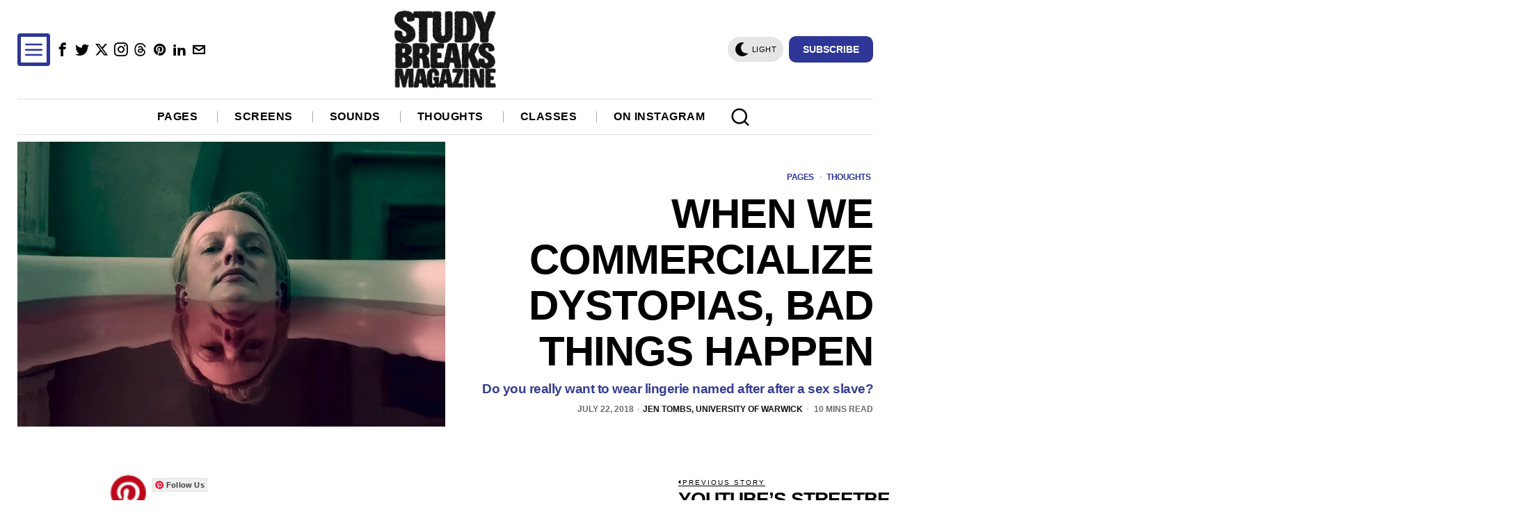

--- FILE ---
content_type: text/html; charset=UTF-8
request_url: https://studybreaks.com/thoughts/the-price-of-commercializing-dystopias/
body_size: 44163
content:
<!DOCTYPE html><html lang="en-US" class="no-js"><head><meta charset="UTF-8"/>
<script>var __ezHttpConsent={setByCat:function(src,tagType,attributes,category,force,customSetScriptFn=null){var setScript=function(){if(force||window.ezTcfConsent[category]){if(typeof customSetScriptFn==='function'){customSetScriptFn();}else{var scriptElement=document.createElement(tagType);scriptElement.src=src;attributes.forEach(function(attr){for(var key in attr){if(attr.hasOwnProperty(key)){scriptElement.setAttribute(key,attr[key]);}}});var firstScript=document.getElementsByTagName(tagType)[0];firstScript.parentNode.insertBefore(scriptElement,firstScript);}}};if(force||(window.ezTcfConsent&&window.ezTcfConsent.loaded)){setScript();}else if(typeof getEzConsentData==="function"){getEzConsentData().then(function(ezTcfConsent){if(ezTcfConsent&&ezTcfConsent.loaded){setScript();}else{console.error("cannot get ez consent data");force=true;setScript();}});}else{force=true;setScript();console.error("getEzConsentData is not a function");}},};</script>
<script>var ezTcfConsent=window.ezTcfConsent?window.ezTcfConsent:{loaded:false,store_info:false,develop_and_improve_services:false,measure_ad_performance:false,measure_content_performance:false,select_basic_ads:false,create_ad_profile:false,select_personalized_ads:false,create_content_profile:false,select_personalized_content:false,understand_audiences:false,use_limited_data_to_select_content:false,};function getEzConsentData(){return new Promise(function(resolve){document.addEventListener("ezConsentEvent",function(event){var ezTcfConsent=event.detail.ezTcfConsent;resolve(ezTcfConsent);});});}</script>
<script>if(typeof _setEzCookies!=='function'){function _setEzCookies(ezConsentData){var cookies=window.ezCookieQueue;for(var i=0;i<cookies.length;i++){var cookie=cookies[i];if(ezConsentData&&ezConsentData.loaded&&ezConsentData[cookie.tcfCategory]){document.cookie=cookie.name+"="+cookie.value;}}}}
window.ezCookieQueue=window.ezCookieQueue||[];if(typeof addEzCookies!=='function'){function addEzCookies(arr){window.ezCookieQueue=[...window.ezCookieQueue,...arr];}}
addEzCookies([{name:"ezoab_76173",value:"mod1-c; Path=/; Domain=studybreaks.com; Max-Age=7200",tcfCategory:"store_info",isEzoic:"true",},{name:"ezosuibasgeneris-1",value:"63935909-1b45-4c8e-4d14-a0e8208e5d46; Path=/; Domain=studybreaks.com; Expires=Sat, 23 Jan 2027 05:28:58 UTC; Secure; SameSite=None",tcfCategory:"understand_audiences",isEzoic:"true",}]);if(window.ezTcfConsent&&window.ezTcfConsent.loaded){_setEzCookies(window.ezTcfConsent);}else if(typeof getEzConsentData==="function"){getEzConsentData().then(function(ezTcfConsent){if(ezTcfConsent&&ezTcfConsent.loaded){_setEzCookies(window.ezTcfConsent);}else{console.error("cannot get ez consent data");_setEzCookies(window.ezTcfConsent);}});}else{console.error("getEzConsentData is not a function");_setEzCookies(window.ezTcfConsent);}</script><script type="text/javascript" data-ezscrex='false' data-cfasync='false'>window._ezaq = Object.assign({"edge_cache_status":12,"edge_response_time":1144,"url":"https://studybreaks.com/thoughts/the-price-of-commercializing-dystopias/"}, typeof window._ezaq !== "undefined" ? window._ezaq : {});</script><script type="text/javascript" data-ezscrex='false' data-cfasync='false'>window._ezaq = Object.assign({"ab_test_id":"mod1-c"}, typeof window._ezaq !== "undefined" ? window._ezaq : {});window.__ez=window.__ez||{};window.__ez.tf={};</script><script type="text/javascript" data-ezscrex='false' data-cfasync='false'>window.ezDisableAds = true;</script>
<script data-ezscrex='false' data-cfasync='false' data-pagespeed-no-defer>var __ez=__ez||{};__ez.stms=Date.now();__ez.evt={};__ez.script={};__ez.ck=__ez.ck||{};__ez.template={};__ez.template.isOrig=true;window.__ezScriptHost="//www.ezojs.com";__ez.queue=__ez.queue||function(){var e=0,i=0,t=[],n=!1,o=[],r=[],s=!0,a=function(e,i,n,o,r,s,a){var l=arguments.length>7&&void 0!==arguments[7]?arguments[7]:window,d=this;this.name=e,this.funcName=i,this.parameters=null===n?null:w(n)?n:[n],this.isBlock=o,this.blockedBy=r,this.deleteWhenComplete=s,this.isError=!1,this.isComplete=!1,this.isInitialized=!1,this.proceedIfError=a,this.fWindow=l,this.isTimeDelay=!1,this.process=function(){f("... func = "+e),d.isInitialized=!0,d.isComplete=!0,f("... func.apply: "+e);var i=d.funcName.split("."),n=null,o=this.fWindow||window;i.length>3||(n=3===i.length?o[i[0]][i[1]][i[2]]:2===i.length?o[i[0]][i[1]]:o[d.funcName]),null!=n&&n.apply(null,this.parameters),!0===d.deleteWhenComplete&&delete t[e],!0===d.isBlock&&(f("----- F'D: "+d.name),m())}},l=function(e,i,t,n,o,r,s){var a=arguments.length>7&&void 0!==arguments[7]?arguments[7]:window,l=this;this.name=e,this.path=i,this.async=o,this.defer=r,this.isBlock=t,this.blockedBy=n,this.isInitialized=!1,this.isError=!1,this.isComplete=!1,this.proceedIfError=s,this.fWindow=a,this.isTimeDelay=!1,this.isPath=function(e){return"/"===e[0]&&"/"!==e[1]},this.getSrc=function(e){return void 0!==window.__ezScriptHost&&this.isPath(e)&&"banger.js"!==this.name?window.__ezScriptHost+e:e},this.process=function(){l.isInitialized=!0,f("... file = "+e);var i=this.fWindow?this.fWindow.document:document,t=i.createElement("script");t.src=this.getSrc(this.path),!0===o?t.async=!0:!0===r&&(t.defer=!0),t.onerror=function(){var e={url:window.location.href,name:l.name,path:l.path,user_agent:window.navigator.userAgent};"undefined"!=typeof _ezaq&&(e.pageview_id=_ezaq.page_view_id);var i=encodeURIComponent(JSON.stringify(e)),t=new XMLHttpRequest;t.open("GET","//g.ezoic.net/ezqlog?d="+i,!0),t.send(),f("----- ERR'D: "+l.name),l.isError=!0,!0===l.isBlock&&m()},t.onreadystatechange=t.onload=function(){var e=t.readyState;f("----- F'D: "+l.name),e&&!/loaded|complete/.test(e)||(l.isComplete=!0,!0===l.isBlock&&m())},i.getElementsByTagName("head")[0].appendChild(t)}},d=function(e,i){this.name=e,this.path="",this.async=!1,this.defer=!1,this.isBlock=!1,this.blockedBy=[],this.isInitialized=!0,this.isError=!1,this.isComplete=i,this.proceedIfError=!1,this.isTimeDelay=!1,this.process=function(){}};function c(e,i,n,s,a,d,c,u,f){var m=new l(e,i,n,s,a,d,c,f);!0===u?o[e]=m:r[e]=m,t[e]=m,h(m)}function h(e){!0!==u(e)&&0!=s&&e.process()}function u(e){if(!0===e.isTimeDelay&&!1===n)return f(e.name+" blocked = TIME DELAY!"),!0;if(w(e.blockedBy))for(var i=0;i<e.blockedBy.length;i++){var o=e.blockedBy[i];if(!1===t.hasOwnProperty(o))return f(e.name+" blocked = "+o),!0;if(!0===e.proceedIfError&&!0===t[o].isError)return!1;if(!1===t[o].isComplete)return f(e.name+" blocked = "+o),!0}return!1}function f(e){var i=window.location.href,t=new RegExp("[?&]ezq=([^&#]*)","i").exec(i);"1"===(t?t[1]:null)&&console.debug(e)}function m(){++e>200||(f("let's go"),p(o),p(r))}function p(e){for(var i in e)if(!1!==e.hasOwnProperty(i)){var t=e[i];!0===t.isComplete||u(t)||!0===t.isInitialized||!0===t.isError?!0===t.isError?f(t.name+": error"):!0===t.isComplete?f(t.name+": complete already"):!0===t.isInitialized&&f(t.name+": initialized already"):t.process()}}function w(e){return"[object Array]"==Object.prototype.toString.call(e)}return window.addEventListener("load",(function(){setTimeout((function(){n=!0,f("TDELAY -----"),m()}),5e3)}),!1),{addFile:c,addFileOnce:function(e,i,n,o,r,s,a,l,d){t[e]||c(e,i,n,o,r,s,a,l,d)},addDelayFile:function(e,i){var n=new l(e,i,!1,[],!1,!1,!0);n.isTimeDelay=!0,f(e+" ...  FILE! TDELAY"),r[e]=n,t[e]=n,h(n)},addFunc:function(e,n,s,l,d,c,u,f,m,p){!0===c&&(e=e+"_"+i++);var w=new a(e,n,s,l,d,u,f,p);!0===m?o[e]=w:r[e]=w,t[e]=w,h(w)},addDelayFunc:function(e,i,n){var o=new a(e,i,n,!1,[],!0,!0);o.isTimeDelay=!0,f(e+" ...  FUNCTION! TDELAY"),r[e]=o,t[e]=o,h(o)},items:t,processAll:m,setallowLoad:function(e){s=e},markLoaded:function(e){if(e&&0!==e.length){if(e in t){var i=t[e];!0===i.isComplete?f(i.name+" "+e+": error loaded duplicate"):(i.isComplete=!0,i.isInitialized=!0)}else t[e]=new d(e,!0);f("markLoaded dummyfile: "+t[e].name)}},logWhatsBlocked:function(){for(var e in t)!1!==t.hasOwnProperty(e)&&u(t[e])}}}();__ez.evt.add=function(e,t,n){e.addEventListener?e.addEventListener(t,n,!1):e.attachEvent?e.attachEvent("on"+t,n):e["on"+t]=n()},__ez.evt.remove=function(e,t,n){e.removeEventListener?e.removeEventListener(t,n,!1):e.detachEvent?e.detachEvent("on"+t,n):delete e["on"+t]};__ez.script.add=function(e){var t=document.createElement("script");t.src=e,t.async=!0,t.type="text/javascript",document.getElementsByTagName("head")[0].appendChild(t)};__ez.dot=__ez.dot||{};__ez.queue.addFileOnce('/detroitchicago/boise.js', '/detroitchicago/boise.js?gcb=195-10&cb=5', true, [], true, false, true, false);__ez.queue.addFileOnce('/parsonsmaize/abilene.js', '/parsonsmaize/abilene.js?gcb=195-10&cb=e80eca0cdb', true, [], true, false, true, false);__ez.queue.addFileOnce('/parsonsmaize/mulvane.js', '/parsonsmaize/mulvane.js?gcb=195-10&cb=e75e48eec0', true, ['/parsonsmaize/abilene.js'], true, false, true, false);__ez.queue.addFileOnce('/detroitchicago/birmingham.js', '/detroitchicago/birmingham.js?gcb=195-10&cb=539c47377c', true, ['/parsonsmaize/abilene.js'], true, false, true, false);</script>
<script data-ezscrex="false" type="text/javascript" data-cfasync="false">window._ezaq = Object.assign({"ad_cache_level":0,"adpicker_placement_cnt":0,"ai_placeholder_cache_level":0,"ai_placeholder_placement_cnt":-1,"article_category":"Pages","author":"Jen Tombs, University of Warwick","domain":"studybreaks.com","domain_id":76173,"ezcache_level":1,"ezcache_skip_code":0,"has_bad_image":0,"has_bad_words":0,"is_sitespeed":0,"lt_cache_level":0,"publish_date":"2018-07-22","response_size":299645,"response_size_orig":293842,"response_time_orig":1182,"template_id":5,"url":"https://studybreaks.com/thoughts/the-price-of-commercializing-dystopias/","word_count":0,"worst_bad_word_level":0}, typeof window._ezaq !== "undefined" ? window._ezaq : {});__ez.queue.markLoaded('ezaqBaseReady');</script>
<script type='text/javascript' data-ezscrex='false' data-cfasync='false'>
window.ezAnalyticsStatic = true;

function analyticsAddScript(script) {
	var ezDynamic = document.createElement('script');
	ezDynamic.type = 'text/javascript';
	ezDynamic.innerHTML = script;
	document.head.appendChild(ezDynamic);
}
function getCookiesWithPrefix() {
    var allCookies = document.cookie.split(';');
    var cookiesWithPrefix = {};

    for (var i = 0; i < allCookies.length; i++) {
        var cookie = allCookies[i].trim();

        for (var j = 0; j < arguments.length; j++) {
            var prefix = arguments[j];
            if (cookie.indexOf(prefix) === 0) {
                var cookieParts = cookie.split('=');
                var cookieName = cookieParts[0];
                var cookieValue = cookieParts.slice(1).join('=');
                cookiesWithPrefix[cookieName] = decodeURIComponent(cookieValue);
                break; // Once matched, no need to check other prefixes
            }
        }
    }

    return cookiesWithPrefix;
}
function productAnalytics() {
	var d = {"pr":[6],"omd5":"9a882c9f0d3c8e8588a6490e583527f0","nar":"risk score"};
	d.u = _ezaq.url;
	d.p = _ezaq.page_view_id;
	d.v = _ezaq.visit_uuid;
	d.ab = _ezaq.ab_test_id;
	d.e = JSON.stringify(_ezaq);
	d.ref = document.referrer;
	d.c = getCookiesWithPrefix('active_template', 'ez', 'lp_');
	if(typeof ez_utmParams !== 'undefined') {
		d.utm = ez_utmParams;
	}

	var dataText = JSON.stringify(d);
	var xhr = new XMLHttpRequest();
	xhr.open('POST','/ezais/analytics?cb=1', true);
	xhr.onload = function () {
		if (xhr.status!=200) {
            return;
		}

        if(document.readyState !== 'loading') {
            analyticsAddScript(xhr.response);
            return;
        }

        var eventFunc = function() {
            if(document.readyState === 'loading') {
                return;
            }
            document.removeEventListener('readystatechange', eventFunc, false);
            analyticsAddScript(xhr.response);
        };

        document.addEventListener('readystatechange', eventFunc, false);
	};
	xhr.setRequestHeader('Content-Type','text/plain');
	xhr.send(dataText);
}
__ez.queue.addFunc("productAnalytics", "productAnalytics", null, true, ['ezaqBaseReady'], false, false, false, true);
</script><base href="https://studybreaks.com/thoughts/the-price-of-commercializing-dystopias/"/>
	
	<meta name="viewport" content="width=device-width, initial-scale=1.0"/>
	<link rel="profile" href="http://gmpg.org/xfn/11"/>
    
	<!--[if lt IE 9]>
	<script src="https://studybreaks.com/wp-content/themes/fox/js/html5.js"></script>
	<![endif]-->
    
    <script>
    document.addEventListener('DOMContentLoaded',function(){
        var fox56_async_css = document.querySelectorAll('link[media="fox56_async"],style[media="fox56_async"]')
        if ( ! fox56_async_css ) {
            return;
        }
        for( var link of fox56_async_css ) {
            link.setAttribute('media','all')
        }
    });
</script>
<meta name="robots" content="index, follow, max-image-preview:large, max-snippet:-1, max-video-preview:-1"/>

	<!-- This site is optimized with the Yoast SEO plugin v22.2 - https://yoast.com/wordpress/plugins/seo/ -->
	<title>When We Commercialize Dystopias, Bad Things Happen</title>
	<meta name="description" content="Do you really want to wear lingerie named after after a sex slave?"/>
	<link rel="canonical" href="https://studybreaks.com/thoughts/the-price-of-commercializing-dystopias/"/>
	<meta property="og:locale" content="en_US"/>
	<meta property="og:type" content="article"/>
	<meta property="og:title" content="When We Commercialize Dystopias, Bad Things Happen"/>
	<meta property="og:description" content="Do you really want to wear lingerie named after after a sex slave?"/>
	<meta property="og:url" content="https://studybreaks.com/thoughts/the-price-of-commercializing-dystopias/"/>
	<meta property="og:site_name" content="Study Breaks"/>
	<meta property="article:publisher" content="https://www.facebook.com/studybreaks/"/>
	<meta property="article:author" content="https://www.facebook.com/mark.stenberg.79"/>
	<meta property="article:published_time" content="2018-07-22T17:00:20+00:00"/>
	<meta property="article:modified_time" content="2018-07-19T21:06:47+00:00"/>
	<meta property="og:image" content="https://studybreaks.com/wp-content/uploads/2018/07/Handmaid_s_Tale_2x05.1526419387.jpg"/>
	<meta name="author" content="Jen Tombs, University of Warwick"/>
	<meta name="twitter:card" content="summary_large_image"/>
	<meta name="twitter:title" content="When We Commercialize Dystopias, Bad Things Happen"/>
	<meta name="twitter:description" content="Do you really want to wear lingerie named after after a sex slave?"/>
	<meta name="twitter:image" content="https://studybreaks.com/wp-content/uploads/2018/07/Handmaid_s_Tale_2x05.1526419387.jpg"/>
	<meta name="twitter:creator" content="@MarkStenberg3"/>
	<meta name="twitter:site" content="@Study_Breaks"/>
	<meta name="twitter:label1" content="Written by"/>
	<meta name="twitter:data1" content="Jen Tombs, University of Warwick"/>
	<meta name="twitter:label2" content="Est. reading time"/>
	<meta name="twitter:data2" content="6 minutes"/>
	<script type="application/ld+json" class="yoast-schema-graph">{"@context":"https://schema.org","@graph":[{"@type":"Article","@id":"https://studybreaks.com/thoughts/the-price-of-commercializing-dystopias/#article","isPartOf":{"@id":"https://studybreaks.com/thoughts/the-price-of-commercializing-dystopias/"},"author":[{"@id":"https://studybreaks.com/#/schema/person/image/f23d6a75baeed24aaf075fff0e6b548c"}],"headline":"When We Commercialize Dystopias, Bad Things Happen","datePublished":"2018-07-22T17:00:20+00:00","dateModified":"2018-07-19T21:06:47+00:00","mainEntityOfPage":{"@id":"https://studybreaks.com/thoughts/the-price-of-commercializing-dystopias/"},"wordCount":1197,"commentCount":0,"publisher":{"@id":"https://studybreaks.com/#organization"},"image":{"@id":"https://studybreaks.com/thoughts/the-price-of-commercializing-dystopias/#primaryimage"},"thumbnailUrl":"https://studybreaks.com/wp-content/uploads/2018/07/Handmaid_s_Tale_2x05.1526419387.jpg","keywords":["dystopias","The Handmaid's Tale","The Hunger Games"],"articleSection":["Pages","Thoughts"],"inLanguage":"en-US","potentialAction":[{"@type":"CommentAction","name":"Comment","target":["https://studybreaks.com/thoughts/the-price-of-commercializing-dystopias/#respond"]}]},{"@type":"WebPage","@id":"https://studybreaks.com/thoughts/the-price-of-commercializing-dystopias/","url":"https://studybreaks.com/thoughts/the-price-of-commercializing-dystopias/","name":"When We Commercialize Dystopias, Bad Things Happen","isPartOf":{"@id":"https://studybreaks.com/#website"},"primaryImageOfPage":{"@id":"https://studybreaks.com/thoughts/the-price-of-commercializing-dystopias/#primaryimage"},"image":{"@id":"https://studybreaks.com/thoughts/the-price-of-commercializing-dystopias/#primaryimage"},"thumbnailUrl":"https://studybreaks.com/wp-content/uploads/2018/07/Handmaid_s_Tale_2x05.1526419387.jpg","datePublished":"2018-07-22T17:00:20+00:00","dateModified":"2018-07-19T21:06:47+00:00","description":"Do you really want to wear lingerie named after after a sex slave?","breadcrumb":{"@id":"https://studybreaks.com/thoughts/the-price-of-commercializing-dystopias/#breadcrumb"},"inLanguage":"en-US","potentialAction":[{"@type":"ReadAction","target":["https://studybreaks.com/thoughts/the-price-of-commercializing-dystopias/"]}]},{"@type":"ImageObject","inLanguage":"en-US","@id":"https://studybreaks.com/thoughts/the-price-of-commercializing-dystopias/#primaryimage","url":"https://studybreaks.com/wp-content/uploads/2018/07/Handmaid_s_Tale_2x05.1526419387.jpg","contentUrl":"https://studybreaks.com/wp-content/uploads/2018/07/Handmaid_s_Tale_2x05.1526419387.jpg","width":1200,"height":800},{"@type":"BreadcrumbList","@id":"https://studybreaks.com/thoughts/the-price-of-commercializing-dystopias/#breadcrumb","itemListElement":[{"@type":"ListItem","position":1,"name":"Home","item":"https://studybreaks.com/"},{"@type":"ListItem","position":2,"name":"When We Commercialize Dystopias, Bad Things Happen"}]},{"@type":"WebSite","@id":"https://studybreaks.com/#website","url":"https://studybreaks.com/","name":"Study Breaks","description":"Fresh perspectives on pop culture from students across the United States.","publisher":{"@id":"https://studybreaks.com/#organization"},"potentialAction":[{"@type":"SearchAction","target":{"@type":"EntryPoint","urlTemplate":"https://studybreaks.com/?s={search_term_string}"},"query-input":"required name=search_term_string"}],"inLanguage":"en-US"},{"@type":"Organization","@id":"https://studybreaks.com/#organization","name":"Study Breaks","alternateName":"Study Breaks Magazine","url":"https://studybreaks.com/","logo":{"@type":"ImageObject","inLanguage":"en-US","@id":"https://studybreaks.com/#/schema/logo/image/","url":"https://cdn-0.studybreaks.com/wp-content/uploads/2023/09/Study-Breaks-Logo.jpg","contentUrl":"https://cdn-0.studybreaks.com/wp-content/uploads/2023/09/Study-Breaks-Logo.jpg","width":599,"height":437,"caption":"Study Breaks"},"image":{"@id":"https://studybreaks.com/#/schema/logo/image/"},"sameAs":["https://www.facebook.com/studybreaks/","https://twitter.com/Study_Breaks","https://www.instagram.com/studybreaks/","https://www.pinterest.com/studybreaksmagazine"]},{"@type":"Person","@id":"https://studybreaks.com/#/schema/person/image/f23d6a75baeed24aaf075fff0e6b548c","name":"Jen Tombs, University of Warwick","description":"Writer Profile Jen Tombs University of Warwick English Literature","url":"https://studybreaks.com/author/jen-tombs-university-of-warwick/"}]}</script>
	<!-- / Yoast SEO plugin. -->


<link rel="dns-prefetch" href="//assets.pinterest.com"/>
<link rel="dns-prefetch" href="//www.googletagmanager.com"/>
<link rel="dns-prefetch" href="//pagead2.googlesyndication.com"/>
<link rel="stylesheet" id="wp-block-library-css" href="//cdn-0.studybreaks.com/wp-includes/css/dist/block-library/style.min.css?ver=6.4.7" media="all"/>
<style id="co-authors-plus-coauthors-style-inline-css">
.wp-block-co-authors-plus-coauthors.is-layout-flow [class*=wp-block-co-authors-plus]{display:inline}

</style>
<style id="co-authors-plus-avatar-style-inline-css">
.wp-block-co-authors-plus-avatar :where(img){height:auto;max-width:100%;vertical-align:bottom}.wp-block-co-authors-plus-coauthors.is-layout-flow .wp-block-co-authors-plus-avatar :where(img){vertical-align:middle}.wp-block-co-authors-plus-avatar:is(.alignleft,.alignright){display:table}.wp-block-co-authors-plus-avatar.aligncenter{display:table;margin-inline:auto}

</style>
<style id="co-authors-plus-image-style-inline-css">
.wp-block-co-authors-plus-image{margin-bottom:0}.wp-block-co-authors-plus-image :where(img){height:auto;max-width:100%;vertical-align:bottom}.wp-block-co-authors-plus-coauthors.is-layout-flow .wp-block-co-authors-plus-image :where(img){vertical-align:middle}.wp-block-co-authors-plus-image:is(.alignfull,.alignwide) :where(img){width:100%}.wp-block-co-authors-plus-image:is(.alignleft,.alignright){display:table}.wp-block-co-authors-plus-image.aligncenter{display:table;margin-inline:auto}

</style>
<style id="classic-theme-styles-inline-css">
/*! This file is auto-generated */
.wp-block-button__link{color:#fff;background-color:#32373c;border-radius:9999px;box-shadow:none;text-decoration:none;padding:calc(.667em + 2px) calc(1.333em + 2px);font-size:1.125em}.wp-block-file__button{background:#32373c;color:#fff;text-decoration:none}
</style>
<style id="global-styles-inline-css">
body{--wp--preset--color--black: #000000;--wp--preset--color--cyan-bluish-gray: #abb8c3;--wp--preset--color--white: #ffffff;--wp--preset--color--pale-pink: #f78da7;--wp--preset--color--vivid-red: #cf2e2e;--wp--preset--color--luminous-vivid-orange: #ff6900;--wp--preset--color--luminous-vivid-amber: #fcb900;--wp--preset--color--light-green-cyan: #7bdcb5;--wp--preset--color--vivid-green-cyan: #00d084;--wp--preset--color--pale-cyan-blue: #8ed1fc;--wp--preset--color--vivid-cyan-blue: #0693e3;--wp--preset--color--vivid-purple: #9b51e0;--wp--preset--gradient--vivid-cyan-blue-to-vivid-purple: linear-gradient(135deg,rgba(6,147,227,1) 0%,rgb(155,81,224) 100%);--wp--preset--gradient--light-green-cyan-to-vivid-green-cyan: linear-gradient(135deg,rgb(122,220,180) 0%,rgb(0,208,130) 100%);--wp--preset--gradient--luminous-vivid-amber-to-luminous-vivid-orange: linear-gradient(135deg,rgba(252,185,0,1) 0%,rgba(255,105,0,1) 100%);--wp--preset--gradient--luminous-vivid-orange-to-vivid-red: linear-gradient(135deg,rgba(255,105,0,1) 0%,rgb(207,46,46) 100%);--wp--preset--gradient--very-light-gray-to-cyan-bluish-gray: linear-gradient(135deg,rgb(238,238,238) 0%,rgb(169,184,195) 100%);--wp--preset--gradient--cool-to-warm-spectrum: linear-gradient(135deg,rgb(74,234,220) 0%,rgb(151,120,209) 20%,rgb(207,42,186) 40%,rgb(238,44,130) 60%,rgb(251,105,98) 80%,rgb(254,248,76) 100%);--wp--preset--gradient--blush-light-purple: linear-gradient(135deg,rgb(255,206,236) 0%,rgb(152,150,240) 100%);--wp--preset--gradient--blush-bordeaux: linear-gradient(135deg,rgb(254,205,165) 0%,rgb(254,45,45) 50%,rgb(107,0,62) 100%);--wp--preset--gradient--luminous-dusk: linear-gradient(135deg,rgb(255,203,112) 0%,rgb(199,81,192) 50%,rgb(65,88,208) 100%);--wp--preset--gradient--pale-ocean: linear-gradient(135deg,rgb(255,245,203) 0%,rgb(182,227,212) 50%,rgb(51,167,181) 100%);--wp--preset--gradient--electric-grass: linear-gradient(135deg,rgb(202,248,128) 0%,rgb(113,206,126) 100%);--wp--preset--gradient--midnight: linear-gradient(135deg,rgb(2,3,129) 0%,rgb(40,116,252) 100%);--wp--preset--font-size--small: 13px;--wp--preset--font-size--medium: 20px;--wp--preset--font-size--large: 36px;--wp--preset--font-size--x-large: 42px;--wp--preset--spacing--20: 0.44rem;--wp--preset--spacing--30: 0.67rem;--wp--preset--spacing--40: 1rem;--wp--preset--spacing--50: 1.5rem;--wp--preset--spacing--60: 2.25rem;--wp--preset--spacing--70: 3.38rem;--wp--preset--spacing--80: 5.06rem;--wp--preset--shadow--natural: 6px 6px 9px rgba(0, 0, 0, 0.2);--wp--preset--shadow--deep: 12px 12px 50px rgba(0, 0, 0, 0.4);--wp--preset--shadow--sharp: 6px 6px 0px rgba(0, 0, 0, 0.2);--wp--preset--shadow--outlined: 6px 6px 0px -3px rgba(255, 255, 255, 1), 6px 6px rgba(0, 0, 0, 1);--wp--preset--shadow--crisp: 6px 6px 0px rgba(0, 0, 0, 1);}:where(.is-layout-flex){gap: 0.5em;}:where(.is-layout-grid){gap: 0.5em;}body .is-layout-flow > .alignleft{float: left;margin-inline-start: 0;margin-inline-end: 2em;}body .is-layout-flow > .alignright{float: right;margin-inline-start: 2em;margin-inline-end: 0;}body .is-layout-flow > .aligncenter{margin-left: auto !important;margin-right: auto !important;}body .is-layout-constrained > .alignleft{float: left;margin-inline-start: 0;margin-inline-end: 2em;}body .is-layout-constrained > .alignright{float: right;margin-inline-start: 2em;margin-inline-end: 0;}body .is-layout-constrained > .aligncenter{margin-left: auto !important;margin-right: auto !important;}body .is-layout-constrained > :where(:not(.alignleft):not(.alignright):not(.alignfull)){max-width: var(--wp--style--global--content-size);margin-left: auto !important;margin-right: auto !important;}body .is-layout-constrained > .alignwide{max-width: var(--wp--style--global--wide-size);}body .is-layout-flex{display: flex;}body .is-layout-flex{flex-wrap: wrap;align-items: center;}body .is-layout-flex > *{margin: 0;}body .is-layout-grid{display: grid;}body .is-layout-grid > *{margin: 0;}:where(.wp-block-columns.is-layout-flex){gap: 2em;}:where(.wp-block-columns.is-layout-grid){gap: 2em;}:where(.wp-block-post-template.is-layout-flex){gap: 1.25em;}:where(.wp-block-post-template.is-layout-grid){gap: 1.25em;}.has-black-color{color: var(--wp--preset--color--black) !important;}.has-cyan-bluish-gray-color{color: var(--wp--preset--color--cyan-bluish-gray) !important;}.has-white-color{color: var(--wp--preset--color--white) !important;}.has-pale-pink-color{color: var(--wp--preset--color--pale-pink) !important;}.has-vivid-red-color{color: var(--wp--preset--color--vivid-red) !important;}.has-luminous-vivid-orange-color{color: var(--wp--preset--color--luminous-vivid-orange) !important;}.has-luminous-vivid-amber-color{color: var(--wp--preset--color--luminous-vivid-amber) !important;}.has-light-green-cyan-color{color: var(--wp--preset--color--light-green-cyan) !important;}.has-vivid-green-cyan-color{color: var(--wp--preset--color--vivid-green-cyan) !important;}.has-pale-cyan-blue-color{color: var(--wp--preset--color--pale-cyan-blue) !important;}.has-vivid-cyan-blue-color{color: var(--wp--preset--color--vivid-cyan-blue) !important;}.has-vivid-purple-color{color: var(--wp--preset--color--vivid-purple) !important;}.has-black-background-color{background-color: var(--wp--preset--color--black) !important;}.has-cyan-bluish-gray-background-color{background-color: var(--wp--preset--color--cyan-bluish-gray) !important;}.has-white-background-color{background-color: var(--wp--preset--color--white) !important;}.has-pale-pink-background-color{background-color: var(--wp--preset--color--pale-pink) !important;}.has-vivid-red-background-color{background-color: var(--wp--preset--color--vivid-red) !important;}.has-luminous-vivid-orange-background-color{background-color: var(--wp--preset--color--luminous-vivid-orange) !important;}.has-luminous-vivid-amber-background-color{background-color: var(--wp--preset--color--luminous-vivid-amber) !important;}.has-light-green-cyan-background-color{background-color: var(--wp--preset--color--light-green-cyan) !important;}.has-vivid-green-cyan-background-color{background-color: var(--wp--preset--color--vivid-green-cyan) !important;}.has-pale-cyan-blue-background-color{background-color: var(--wp--preset--color--pale-cyan-blue) !important;}.has-vivid-cyan-blue-background-color{background-color: var(--wp--preset--color--vivid-cyan-blue) !important;}.has-vivid-purple-background-color{background-color: var(--wp--preset--color--vivid-purple) !important;}.has-black-border-color{border-color: var(--wp--preset--color--black) !important;}.has-cyan-bluish-gray-border-color{border-color: var(--wp--preset--color--cyan-bluish-gray) !important;}.has-white-border-color{border-color: var(--wp--preset--color--white) !important;}.has-pale-pink-border-color{border-color: var(--wp--preset--color--pale-pink) !important;}.has-vivid-red-border-color{border-color: var(--wp--preset--color--vivid-red) !important;}.has-luminous-vivid-orange-border-color{border-color: var(--wp--preset--color--luminous-vivid-orange) !important;}.has-luminous-vivid-amber-border-color{border-color: var(--wp--preset--color--luminous-vivid-amber) !important;}.has-light-green-cyan-border-color{border-color: var(--wp--preset--color--light-green-cyan) !important;}.has-vivid-green-cyan-border-color{border-color: var(--wp--preset--color--vivid-green-cyan) !important;}.has-pale-cyan-blue-border-color{border-color: var(--wp--preset--color--pale-cyan-blue) !important;}.has-vivid-cyan-blue-border-color{border-color: var(--wp--preset--color--vivid-cyan-blue) !important;}.has-vivid-purple-border-color{border-color: var(--wp--preset--color--vivid-purple) !important;}.has-vivid-cyan-blue-to-vivid-purple-gradient-background{background: var(--wp--preset--gradient--vivid-cyan-blue-to-vivid-purple) !important;}.has-light-green-cyan-to-vivid-green-cyan-gradient-background{background: var(--wp--preset--gradient--light-green-cyan-to-vivid-green-cyan) !important;}.has-luminous-vivid-amber-to-luminous-vivid-orange-gradient-background{background: var(--wp--preset--gradient--luminous-vivid-amber-to-luminous-vivid-orange) !important;}.has-luminous-vivid-orange-to-vivid-red-gradient-background{background: var(--wp--preset--gradient--luminous-vivid-orange-to-vivid-red) !important;}.has-very-light-gray-to-cyan-bluish-gray-gradient-background{background: var(--wp--preset--gradient--very-light-gray-to-cyan-bluish-gray) !important;}.has-cool-to-warm-spectrum-gradient-background{background: var(--wp--preset--gradient--cool-to-warm-spectrum) !important;}.has-blush-light-purple-gradient-background{background: var(--wp--preset--gradient--blush-light-purple) !important;}.has-blush-bordeaux-gradient-background{background: var(--wp--preset--gradient--blush-bordeaux) !important;}.has-luminous-dusk-gradient-background{background: var(--wp--preset--gradient--luminous-dusk) !important;}.has-pale-ocean-gradient-background{background: var(--wp--preset--gradient--pale-ocean) !important;}.has-electric-grass-gradient-background{background: var(--wp--preset--gradient--electric-grass) !important;}.has-midnight-gradient-background{background: var(--wp--preset--gradient--midnight) !important;}.has-small-font-size{font-size: var(--wp--preset--font-size--small) !important;}.has-medium-font-size{font-size: var(--wp--preset--font-size--medium) !important;}.has-large-font-size{font-size: var(--wp--preset--font-size--large) !important;}.has-x-large-font-size{font-size: var(--wp--preset--font-size--x-large) !important;}
.wp-block-navigation a:where(:not(.wp-element-button)){color: inherit;}
:where(.wp-block-post-template.is-layout-flex){gap: 1.25em;}:where(.wp-block-post-template.is-layout-grid){gap: 1.25em;}
:where(.wp-block-columns.is-layout-flex){gap: 2em;}:where(.wp-block-columns.is-layout-grid){gap: 2em;}
.wp-block-pullquote{font-size: 1.5em;line-height: 1.6;}
</style>
<link rel="stylesheet" id="pntrst_stylesheet-css" href="//cdn-0.studybreaks.com/wp-content/plugins/bws-pinterest/css/style.css?ver=1.2.1" media="all"/>
<style id="fox-above-inline-css">
@font-face {font-family:'icon56';src:url('https://studybreaks.com/wp-content/themes/fox/css56/icons56/icon56.ttf?version=6.0.9.2') format('truetype'),url('https://studybreaks.com/wp-content/themes/fox/css56/icons56/icon56.woff?version=6.0.9.2') format('woff'),url('https://studybreaks.com/wp-content/themes/fox/css56/icons56/icon56.svg?version=6.0.9.2#icon56') format('svg');font-weight:normal;font-style:normal;font-display:block;}@charset "UTF-8";html {font-family:sans-serif;-ms-text-size-adjust:100%;-webkit-text-size-adjust:100%;}body {margin:0;}article, aside, details, figcaption, figure, footer, header, main, menu, nav, section, summary {display:block;}audio, canvas, progress, video {display:inline-block;}audio:not([controls]) {display:none;height:0;}progress {vertical-align:baseline;}[hidden], template {display:none;}a {background-color:transparent;-webkit-text-decoration-skip:objects;}a:active, a:hover {outline-width:0;}abbr[title] {border-bottom:none;text-decoration:underline;-webkit-text-decoration:underline dotted;text-decoration:underline dotted;}b, strong {font-weight:inherit;}b, strong {font-weight:bolder;}dfn {font-style:italic;}h1 {font-size:2em;margin:0.67em 0;}mark {background-color:#ff0;color:#000;}small {font-size:80%;}sub, sup {font-size:75%;line-height:0;position:relative;vertical-align:baseline;}sub {bottom:-0.25em;}sup {top:-0.5em;}img {border-style:none;}svg:not(:root) {overflow:hidden;}code, kbd, pre, samp {font-family:monospace, monospace;font-size:1em;}figure {margin:1em 40px;}hr {box-sizing:content-box;height:0;overflow:visible;}button, input, select, textarea {font:inherit;margin:0;}optgroup {font-weight:700;}button, input {overflow:visible;}button, select {text-transform:none;}[type=reset], [type=submit], button, html [type=button] {-webkit-appearance:button;}[type=button]::-moz-focus-inner, [type=reset]::-moz-focus-inner, [type=submit]::-moz-focus-inner, button::-moz-focus-inner {border-style:none;padding:0;}[type=button]:-moz-focusring, [type=reset]:-moz-focusring, [type=submit]:-moz-focusring, button:-moz-focusring {outline:1px dotted ButtonText;}fieldset {border:1px solid silver;margin:0 2px;padding:0.35em 0.625em 0.75em;}legend {box-sizing:border-box;color:inherit;display:table;max-width:100%;padding:0;white-space:normal;}textarea {overflow:auto;}[type=checkbox], [type=radio] {box-sizing:border-box;padding:0;}[type=number]::-webkit-inner-spin-button, [type=number]::-webkit-outer-spin-button {height:auto;}[type=search] {-webkit-appearance:textfield;outline-offset:-2px;}[type=search]::-webkit-search-cancel-button, [type=search]::-webkit-search-decoration {-webkit-appearance:none;}::-webkit-input-placeholder {color:inherit;opacity:0.54;}::-webkit-file-upload-button {-webkit-appearance:button;font:inherit;}.clearfix {*zoom:1;}.clearfix:before, .clearfix:after {display:table;content:"";line-height:0;}.clearfix:after {clear:both;}article, aside, details, figcaption, figure, footer, topbar, hgroup, nav, section {display:block;}audio, canvas, video {display:inline-block;*display:inline;*zoom:1;}audio:not([controls]) {display:none;}html {font-size:100%;-webkit-text-size-adjust:100%;-ms-text-size-adjust:100%;}a:focus {outline:thin dotted #333;outline:5px auto -webkit-focus-ring-color;outline-offset:-2px;}a:hover, a:active {outline:0;}sub, sup {position:relative;font-size:75%;line-height:0;vertical-align:baseline;}sup {top:-0.5em;}sub {bottom:-0.25em;}img {max-width:100%;width:auto\9 ;height:auto;vertical-align:middle;border:0;-ms-interpolation-mode:bicubic;}button, input, select, textarea {margin:0;font-size:100%;vertical-align:middle;}button, input {*overflow:visible;line-height:normal;}button::-moz-focus-inner, input::-moz-focus-inner {padding:0;border:0;}[class^=ic56-], [class*=" ic56-"] {font-family:"icon56" !important;font-style:normal;font-weight:normal;font-variant:normal;text-transform:none;line-height:1;-webkit-font-smoothing:antialiased;-moz-osx-font-smoothing:grayscale;}.ic56-headphones:before {content:"\e925";}.ic56-search1:before {content:"\e986";}.ic56-menu:before {content:"\e9bd";}.ic56-link:before {content:"\e9cb";}.ic56-heart:before {content:"\e9da";}.ic56-cross:before {content:"\ea0f";}.ic56-play3:before {content:"\ea1c";}.ic56-amazon:before {content:"\ea87";}.ic56-google:before {content:"\ea88";}.ic56-facebook:before {content:"\ea90";}.ic56-facebook2:before {content:"\ea91";}.ic56-instagram:before {content:"\ea92";}.ic56-whatsapp:before {content:"\ea93";}.ic56-spotify:before {content:"\ea94";}.ic56-telegram:before {content:"\ea95";}.ic56-twitter:before {content:"\ea96";}.ic56-vk:before {content:"\ea98";}.ic56-sina-weibo:before {content:"\ea9a";}.ic56-rss:before {content:"\ea9b";}.ic56-youtube:before {content:"\ea9d";}.ic56-twitch:before {content:"\ea9f";}.ic56-vimeo:before {content:"\eaa0";}.ic56-vimeo2:before {content:"\eaa1";}.ic56-flickr:before {content:"\eaa3";}.ic56-dribbble:before {content:"\eaa7";}.ic56-behance:before {content:"\eaa8";}.ic56-500px:before {content:"\eaab";}.ic56-steam:before {content:"\eaac";}.ic56-github:before {content:"\eab0";}.ic56-wordpress:before {content:"\eab4";}.ic56-tumblr:before {content:"\eab9";}.ic56-yahoo:before {content:"\eabb";}.ic56-soundcloud:before {content:"\eac3";}.ic56-soundcloud2:before {content:"\eac4";}.ic56-skype:before {content:"\eac5";}.ic56-reddit:before {content:"\eac6";}.ic56-linkedin:before {content:"\eac9";}.ic56-linkedin2:before {content:"\eaca";}.ic56-pinterest:before {content:"\ead1";}.ic56-pinterest2:before {content:"\ead2";}.ic56-yelp:before {content:"\ead7";}.ic56-paypal:before {content:"\ead8";}.ic56-x-twitter:before {content:"\e921";}.ic56-mastodon:before {content:"\e922";}.ic56-threads:before {content:"\e923";}.ic56-tiktok:before {content:"\e906";}.ic56-chevron-thin-right:before {content:"\e91e";}.ic56-chevron-thin-up:before {content:"\e907";}.ic56-chevron-small-up:before {content:"\e908";}.ic56-chevron-thin-down:before {content:"\e909";}.ic56-chevron-small-down:before {content:"\e90a";}.ic56-link1:before {content:"\e91b";}.ic56-images:before {content:"\e924";}.ic56-heart1:before {content:"\e920";}.ic56-chevron-thin-left:before {content:"\e91f";}.ic56-chevron-thin-right:before {content:"\e91e";}.ic56-chevron-thin-up:before {content:"\e907";}.ic56-chevron-small-up:before {content:"\e908";}.ic56-chevron-thin-down:before {content:"\e909";}.ic56-chevron-small-down:before {content:"\e90a";}.ic56-external-link:before {content:"\e91c";}.ic56-link2:before {content:"\e91d";}.ic56-chevrons-up:before {content:"\e917";}.ic56-shopping-bag:before {content:"\e914";}.ic56-shopping-cart:before {content:"\e915";}.ic56-menu1:before {content:"\e913";}.ic56-x:before {content:"\e910";}.ic56-search:before {content:"\e911";}.ic56-chat_bubble_outline:before {content:"\e918";}.ic56-chat_bubble:before {content:"\e919";}.ic56-chat:before {content:"\e91a";}.ic56-arrow_upward:before {content:"\e916";}.ic56-clear:before {content:"\e912";}.ic56-close:before {content:"\e912";}.ic56-envelope:before {content:"\e90f";}.ic56-caret-left:before {content:"\e90c";}.ic56-caret-up:before {content:"\e90d";}.ic56-caret-down:before {content:"\e90e";}.ic56-quora:before {content:"\e900";}.ic56-tripadvisor:before {content:"\e901";}.ic56-medium:before {content:"\e902";}.ic56-snapchat-square:before {content:"\e903";}.ic56-snapchat-ghost:before {content:"\e904";}.ic56-snapchat:before {content:"\e905";}.ic56-caret-right:before {content:"\e90b";}.ic56-caret-left:before {content:"\e90c";}.ic56-caret-up:before {content:"\e90d";}.ic56-caret-down:before {content:"\e90e";}.ic56-quora:before {content:"\e900";}.ic56-tripadvisor:before {content:"\e901";}.ic56-medium:before {content:"\e902";}.ic56-snapchat-square:before {content:"\e903";}.ic56-snapchat-ghost:before {content:"\e904";}.ic56-snapchat:before {content:"\e905";}:root {--font-body:"Helvetica Neue", Helvetica, Arial, sans-serif;--font-heading:"Helvetica Neue", Helvetica, Arial, sans-serif;--font-nav:"Helvetica Neue", Helvetica, Arial, sans-serif;--accent-color:#db4a37;--link-color:#db4a36;--border-color:#c0c1c0;--input-color:#000;--input-background:#fff;--input-border-color:var(--border-color);--input-border-width:1px;--input-border-radius:1px;--input-height:46px;--input-focus-color:#000;--input-focus-background:#fafafa;--input-focus-border-color:var(--border-color);--input-shadow:none;--input-focus-shadow:none;--input-placeholder-opacity:0.6;--button-padding:28px;--button-height:48px;--button-border-radius:0px;--button-shadow:none;--button-hover-shadow:none;--content-width:1080px;--narrow-width:660px;--ipad-f:0.88;--ipad-portrait-f:0.71;--iphone-f:0.5;--iphone-portrait-f:0.42;--fb:#3b5998;--ms:#0084ff;--tw:#55acee;--pin:#cc2127;--lin:#0077b5;--em:#111;--ws:#128c7e;--rd:#ff4500;--list-widget-border-style:solid;--list-widget-border-color:var(--border-color);--microtip-transition-duration:0ms;--darkmode-text-color:#fff;--darkmode-bg:#000;}html {overflow-y:scroll;}body {position:relative;overflow:hidden;}.hide_on_desktop {display:none !important;}@media only screen and (max-width:840px) {.show_on_tablet {display:block !important;}}@media only screen and (max-width:840px) {.hide_on_tablet {display:none !important;}}@media only screen and (max-width:600px) {.show_on_mobile {display:block !important;}}@media only screen and (max-width:600px) {.hide_on_mobile {display:none !important;}}.disable--desktop,.disable--tablet,.disable--mobile,.section56--disable {position:relative;}.disable--desktop:before,.disable--tablet:before,.disable--mobile:before,.section56--disable:before {display:none;z-index:999;position:absolute;top:0;left:0;bottom:0;right:0;cursor:not-allowed;background:rgba(255, 255, 255, 0.7);}.section56--disable:after {z-index:9999;position:absolute;top:48%;left:10%;right:10%;padding:8px;text-align:center;background:#05456d;color:white;border-radius:3px;box-shadow:3px 5px 20px rgba(0, 0, 0, 0.6);cursor:not-allowed;content:"This section is hidden temporarily (by \"Section\" tab of your builder section). When you close Customizer, you won't be able to see this section.";}.section56--disable:before {display:block;content:"";}@media (min-width:1025px) and (max-width:99999px) {.hide--desktop {display:none !important;}.disable--desktop {opacity:0.4;}.disable--desktop:before {content:"";display:block;}}@media (min-width:700px) and (max-width:1024px) {.hide--tablet {display:none !important;}.disable--tablet {opacity:0.4;}.disable--tablet:before {content:"";display:block;}}@media (max-width:699px) {.hide--mobile {display:none !important;}.disable--mobile {opacity:0.4;}.disable--mobile:before {content:"";display:block;}}*, *:before, *:after {box-sizing:border-box;-webkit-box-sizing:border-box;-moz-box-sizing:border-box;}html {font-size:0.625em; }.says,.screen-reader-text,.updated:not(.published),.post-navigation h2 {clip:rect(1px, 1px, 1px, 1px);height:1px;overflow:hidden;position:absolute !important;width:1px;}body {font-family:var(--font-body);font-size:16px;color:#000;line-height:1.5;}@media only screen and (max-width:600px) {body {font-size:14px;}}h1, h2, h3, h4, h5, h6 {line-height:1.3;font-family:var(--font-heading);font-weight:700;}figure, p, h1, h2, h3, h4, h5, h6, blockquote, table, ul, ol, dl, pre, address, .gallery, .wp-block-media-text, .wp-block-embed {margin:0 0 24px;}@media only screen and (max-width:600px) {figure, p, h1, h2, h3, h4, h5, h6, blockquote, table, ul, ol, dl, pre, address, .gallery, .wp-block-media-text, .wp-block-embed {margin-bottom:20px;}}ul, ol {padding-left:1.75em;}ol {list-style-type:decimal;}ul {list-style-type:square;}li {line-height:1.5;}a {color:var(--link-color);text-decoration:none;}a:hover {text-decoration:none;}a:focus {outline:inherit;}img {border:0;max-width:100%;}input, textarea, select {max-width:100%;background:none;}input[type=text],input[type=search],input[type=number],input[type=email],input[type=url],input[type=date],input[type=password],textarea,.fox-input {box-shadow:none;-webkit-appearance:none;-webkit-border-radius:0;color:var(--input-color);border:1px solid var(--input-border-color);border-radius:var(--input-border-radius);background:var(--input-background);border-width:var(--input-border-width);transition:color 0.15s ease-out, background-color 0.15s ease-out, border-color 0.15s ease-out, box-shadow 0.15s ease-out;line-height:var(--input-height);padding:0 14px;font-size:0.9em;font-family:var(--font-body);box-shadow:var(--input-shadow);width:100%;}input[type=text]::-webkit-input-placeholder,input[type=search]::-webkit-input-placeholder,input[type=number]::-webkit-input-placeholder,input[type=email]::-webkit-input-placeholder,input[type=url]::-webkit-input-placeholder,input[type=date]::-webkit-input-placeholder,input[type=password]::-webkit-input-placeholder,textarea::-webkit-input-placeholder,.fox-input::-webkit-input-placeholder {opacity:var(--input-placeholder-opacity);color:var(--input-color);}input[type=text]::-moz-placeholder,input[type=search]::-moz-placeholder,input[type=number]::-moz-placeholder,input[type=email]::-moz-placeholder,input[type=url]::-moz-placeholder,input[type=date]::-moz-placeholder,input[type=password]::-moz-placeholder,textarea::-moz-placeholder,.fox-input::-moz-placeholder {opacity:var(--input-placeholder-opacity);color:var(--input-color);}input[type=text]:-moz-placeholder,input[type=search]:-moz-placeholder,input[type=number]:-moz-placeholder,input[type=email]:-moz-placeholder,input[type=url]:-moz-placeholder,input[type=date]:-moz-placeholder,input[type=password]:-moz-placeholder,textarea:-moz-placeholder,.fox-input:-moz-placeholder {opacity:var(--input-placeholder-opacity);color:var(--input-color);}input[type=text]:-ms-input-placeholder,input[type=search]:-ms-input-placeholder,input[type=number]:-ms-input-placeholder,input[type=email]:-ms-input-placeholder,input[type=url]:-ms-input-placeholder,input[type=date]:-ms-input-placeholder,input[type=password]:-ms-input-placeholder,textarea:-ms-input-placeholder,.fox-input:-ms-input-placeholder {opacity:var(--input-placeholder-opacity);color:var(--input-color);}textarea {height:180px;padding-top:12px;padding-bottom:12px;line-height:1.5;width:100%;}input[type=text]:focus,input[type=search]:focus,input[type=number]:focus,input[type=email]:focus,input[type=url]:focus,input[type=date]:focus,input[type=password]:focus,textarea:focus,.fox-input:focus {color:var(--input-focus-color);border-color:var(--input-focus-border-color);background:var(--input-focus-background);box-shadow:var(--input-focus-shadow);outline:0;}input[type=text]:focus::-webkit-input-placeholder,input[type=search]:focus::-webkit-input-placeholder,input[type=number]:focus::-webkit-input-placeholder,input[type=email]:focus::-webkit-input-placeholder,input[type=url]:focus::-webkit-input-placeholder,input[type=date]:focus::-webkit-input-placeholder,input[type=password]:focus::-webkit-input-placeholder,textarea:focus::-webkit-input-placeholder,.fox-input:focus::-webkit-input-placeholder {opacity:var(--input-placeholder-opacity);color:var(--input-focus-color);}input[type=text]:focus::-moz-placeholder,input[type=search]:focus::-moz-placeholder,input[type=number]:focus::-moz-placeholder,input[type=email]:focus::-moz-placeholder,input[type=url]:focus::-moz-placeholder,input[type=date]:focus::-moz-placeholder,input[type=password]:focus::-moz-placeholder,textarea:focus::-moz-placeholder,.fox-input:focus::-moz-placeholder {opacity:var(--input-placeholder-opacity);color:var(--input-focus-color);}input[type=text]:focus:-moz-placeholder,input[type=search]:focus:-moz-placeholder,input[type=number]:focus:-moz-placeholder,input[type=email]:focus:-moz-placeholder,input[type=url]:focus:-moz-placeholder,input[type=date]:focus:-moz-placeholder,input[type=password]:focus:-moz-placeholder,textarea:focus:-moz-placeholder,.fox-input:focus:-moz-placeholder {opacity:var(--input-placeholder-opacity);color:var(--input-focus-color);}input[type=text]:focus:-ms-input-placeholder,input[type=search]:focus:-ms-input-placeholder,input[type=number]:focus:-ms-input-placeholder,input[type=email]:focus:-ms-input-placeholder,input[type=url]:focus:-ms-input-placeholder,input[type=date]:focus:-ms-input-placeholder,input[type=password]:focus:-ms-input-placeholder,textarea:focus:-ms-input-placeholder,.fox-input:focus:-ms-input-placeholder {opacity:var(--input-placeholder-opacity);color:var(--input-focus-color);}select {width:100%;max-width:100%;outline:none;height:var(--input-height);line-height:var(--input-height);border:1px solid var(--input-border-color);border-width:var(--input-border-width);padding:0 12px;}.button56 {display:inline-block;}input[type=submit],button,.btn56 {cursor:pointer;display:inline-flex;align-content:center;align-items:center;justify-content:center;line-height:var(--button-height);padding:0 var(--button-padding);font-family:var(--font-heading);border:0 solid;border-radius:var(--button-border-radius);box-shadow:var(--button-shadow);font-size:12px;text-transform:uppercase;letter-spacing:1px;font-weight:bold;letter-spacing:0;text-align:center;transition:all 0.3s ease-out;color:white;background:black;}input[type=submit]:hover,button:hover,.btn56:hover {box-shadow:var(--button-hover-shadow);color:white;background:var(--accent-color);}input[type=submit] i,button i,.btn56 i {margin-left:5px;}.btn56--primary {background-color:var(--accent-color);color:white;}.btn56--primary:hover {color:white;}.btn56--black {color:white;background:#191919;}.btn56--black:hover {color:white;background:#000;}.btn56--outline {color:inherit;border:2px solid;background:none;}.btn56--outline:hover {color:inherit;background:none;}.btn56--fill {background:none;color:inherit;border:2px solid;}.btn56--fill:hover {background-color:black;border-color:black;color:white;}.btn56--tiny {line-height:28px;padding-left:15px;padding-right:15px;font-size:0.8em;}.btn56--tiny.btn56--outline, .btn56--tiny.btn56--fill {line-height:26px;}.btn56--small {line-height:38px;padding-left:20px;padding-right:20px;}.btn56--small.btn56--outline, .btn56--small.btn56--fill {line-height:36px;}.btn56--normal {line-height:48px;padding-left:28px;padding-right:28px;}.btn56--normal.btn56--outline, .btn56--normal.btn56--fill {line-height:46px;}.btn56--medium {line-height:58px;padding-left:38px;padding-right:38px;}.btn56--medium.btn56--outline, .btn56--medium.btn56--fill {line-height:56px;}.btn56--large {line-height:68px;padding-left:48px;padding-right:48px;}.btn56--large.btn56--outline, .btn56--large.btn56--fill {line-height:66px;}.button56--align {display:block;}.button56--align .btn56 {display:inline-flex;}.button56--block {display:block;text-align:center;}.button56--block .btn56 {display:inline-flex;}.button56--block-full .btn56 {width:100%;}.button56--block-half .btn56 {width:50%;}@media only screen and (max-width:600px) {.button56--block-half .btn56 {width:100%;}}.button56--block-third .btn56 {width:33.33%;}@media only screen and (max-width:600px) {.button56--block-third .btn56 {width:100%;}}.align-center {text-align:center;}.align-left {text-align:left;}.align-right {text-align:right;}.textskin--dark {color:white;}.textskin--dark .meta56 .meta56__category--fancy a,.textskin--dark .meta56 .meta56__category--fancy a:hover {color:inherit;}.skin--dark {background:#000;color:white;}.skin--dark .widget_archive li, .skin--dark .widget_nav_menu li, .skin--dark .widget_meta li, .skin--dark .widget_recent_entries li, .skin--dark .widget_categories li, .skin--dark .widget_product_categories li {border-color:rgba(255, 255, 255, 0.2);}.hide {display:none !important;}.stretch--full .container {width:98%;max-width:100%;}.fox56-social-list ul {list-style:none;margin:0;padding:0;display:flex;align-items:center;flex-flow:row wrap;}.fox56-social-list li {display:block;}.fox56-social-list li + li {margin-left:6px;}.fox56-social-list a {display:flex;align-content:center;align-items:center;justify-content:center;width:32px;height:32px;border-radius:50%;border:0 solid;text-align:center;font-size:18px;color:inherit;text-decoration:none;transition:all 0.15s ease-out;}.fox56-social-list i {display:block;}.fox56-social-list img {display:block;width:18px;}.fox56-social-list a:hover {color:var(--accent-color);}.share56 {display:flex;align-items:center;}.align-center .share56,.share56.align-center {justify-content:center;}.align-right .share56,.share56.align-right {justify-content:flex-end;}.share56 ul {list-style:none;margin:0;padding:0;display:flex;align-items:center;flex-flow:row wrap;}@media only screen and (max-width:600px) {.share56__label {display:none;}}.share56__label + ul {margin-left:16px;}@media only screen and (max-width:600px) {.share56__label + ul {margin-left:0;}}.share56 li {display:block;}.share56 a {display:block;color:#fff;background:#111;text-decoration:none;text-align:center;display:flex;align-items:center;justify-content:center;font-size:16px;height:32px;transition:all 0.2s ease-out;}.share56 a:hover {color:white;background-color:#111;}.share56 a span {display:none;}.share56--full ul {text-align:center;width:100%;display:grid;grid-auto-columns:1fr;-moz-column-gap:3px; column-gap:3px;}.share56--full li {grid-row:1;}.share56--inline a {width:32px;height:32px;border-radius:30px;}.share56--inline li + li {margin-left:3px;}.share56--brand a {color:white;box-shadow:0 -2px 0 rgba(0, 0, 0, 0.1) inset;}.share56--brand a:hover {color:white;}.share56--brand .li-facebook a {background:var(--fb);}.share56--brand .li-twitter a {background:var(--tw);}.share56--brand .li-pinterest a {background:var(--pin);}.share56--brand .li-linkedin a {background:var(--lin);}.share56--brand .li-reddit a {background:var(--rd);}.share56--brand .li-whatsapp a {background:var(--ws);}.share56--brand .li-email a {background:var(--em);}.share56--brand .li-telegram a {background:#0088cc;}.row56 {display:grid;-moz-column-gap:24px; column-gap:24px;margin:0;}@media only screen and (max-width:840px) {.row56 {display:block;}}.row56--1cols {grid-template-columns:1fr;}.row56--2cols {grid-template-columns:repeat(2, 1fr);}.row56--3cols {grid-template-columns:repeat(3, 1fr);}.row56--4cols {grid-template-columns:repeat(4, 1fr);}.row56--5cols {grid-template-columns:repeat(5, 1fr);}@media only screen and (max-width:840px) {.row56__col + .row56__col {margin-top:24px;}}[class*=col-].row56__col {padding:0;}.col--1 {grid-column:1/-1;}.col--1-1 {grid-column:1/span 1;}.col--1-2 {grid-column:1/span 2;}.col--1-3 {grid-column:1/span 3;}.col--1-4 {grid-column:1/span 4;}.col--2 {grid-column:2/-1;}.col--2-1 {grid-column:2/span 1;}.col--2-2 {grid-column:2/span 2;}.col--2-3 {grid-column:2/span 3;}.col--2-4 {grid-column:2/span 4;}.col--3 {grid-column:3/-1;}.col--3-1 {grid-column:3/span 1;}.col--3-2 {grid-column:3/span 2;}.col--3-3 {grid-column:3/span 3;}.col--4 {grid-column:4/-1;}.col--4-1 {grid-column:4/span 1;}.col--4-2 {grid-column:4/span 2;}.col--4-3 {grid-column:4/span 3;}.order--1 {order:1;}.order--2 {order:2;}.order--3 {order:3;}.order--4 {order:4;}.order--5 {order:5;}.order--6 {order:6;}.row {display:flex;align-items:stretch;flex-flow:row wrap;margin:0 -10px;}.col {padding:0 10px;}.col-0-1 {width:0;display:none !important;}.col-1-1 {width:100%;}.col-1-2 {width:50%;}.col-1-3 {width:33.33%;}.col-2-3 {width:66.66%;}.col-1-4 {width:25%;}.col-3-4 {width:75%;}.col-1-5 {width:20%;}.col-2-5 {width:40%;}.col-3-5 {width:60%;}.col-4-5 {width:80%;}.col-1-6 {width:16.66%;}.col-5-6 {width:83.3333333%;}.col-1-7 {width:14.28%;}.col-1-8 {width:12.5%;}#wi-main {overflow:hidden;}body {background:#fff;border:0 solid;}@media only screen and (max-width:840px) {body {border:0;}}body.layout-boxed #wi-all {background-color:white;max-width:100%;margin-left:auto;margin-right:auto;width:calc(var(--content-width) + 60px);position:relative;border:0 solid;}#wi-all,.wi-content,.widget-area {max-width:100%;}#wi-all::after,.wi-content::after,.widget-area::after {clear:both;content:"";display:table;}body.layout-boxed.body--hand-drawn #wi-all {border:0;}body.layout-boxed.body--hand-drawn .handborder {position:absolute;}body.layout-boxed.body--hand-drawn .handborder--left,body.layout-boxed.body--hand-drawn .handborder--right {top:0;bottom:0;width:2px;background:url(https://studybreaks.com/wp-content/themes/fox/images/line.webp) top left repeat-y;}body.layout-boxed.body--hand-drawn .handborder--top,body.layout-boxed.body--hand-drawn .handborder--bottom {left:0;right:0;height:2px;background:url(https://studybreaks.com/wp-content/themes/fox/images/line-h.webp) top left repeat-x;}body.layout-boxed.body--hand-drawn .handborder--right {right:0;}body.layout-boxed.body--hand-drawn .handborder--left {left:0;}body.layout-boxed.body--hand-drawn .handborder--top {top:0;}body.layout-boxed.body--hand-drawn .handborder--bottom {bottom:0;}.container {width:var(--content-width);max-width:97%;margin-left:auto;margin-right:auto;*zoom:1;clear:both;}.container:before, .container:after {clear:both;display:table;content:"";line-height:0;}.container::after {clear:both;content:"";display:table;}.container .container {max-width:100%;}@media only screen and (max-width:600px) {.container {max-width:94%;}}.wi-content {padding:20px 0 60px;}@media only screen and (max-width:840px) {.wi-content {padding-bottom:40px;}}@media only screen and (max-width:600px) {.wi-content {padding-bottom:30px;}}.home.blog .wi-content {overflow:hidden;padding-top:10px;}@media only screen and (max-width:840px) {.home.blog .wi-content {padding-top:0 !important;}}.archive .wi-content {padding-top:60px;padding-bottom:80px;}.hassidebar > .container--main {display:flex;align-items:stretch;}@media only screen and (max-width:840px) {.hassidebar > .container--main {display:block;}}.hassidebar > .container--main > .primary56 {width:calc(100% - 260px);flex:none;}@media only screen and (max-width:1024px) {.hassidebar > .container--main > .primary56 {width:calc(100% - 200px);}}@media only screen and (max-width:840px) {.hassidebar > .container--main > .primary56 {width:100%;}}.hassidebar > .container--main > .secondary56 {flex:none;}@media only screen and (max-width:1024px) {.hassidebar > .container--main > .secondary56 {width:200px;}}@media only screen and (max-width:840px) {.hassidebar > .container--main > .secondary56 {width:100%;}}.secondary56 {width:260px;}@media only screen and (max-width:840px) {.secondary56 {margin-top:24px;}}.secondary56 {position:relative;}.secondary56__sep {position:absolute;z-index:10;top:0;bottom:0;border-left:0 solid var(--border-color);}.section56--nosidebar .secondary56 {display:none !important;}.hassidebar--right .primary56 {padding-right:32px;}@media only screen and (max-width:1024px) {.hassidebar--right .primary56 {padding-right:10px;}}@media only screen and (max-width:840px) {.hassidebar--right .primary56 {padding-right:0;}}.hassidebar--right .secondary56__sep {left:-16px;}@media only screen and (max-width:1024px) {.hassidebar--right .secondary56__sep {left:-5px;}}@media only screen and (max-width:840px) {.hassidebar--right .secondary56__sep {display:none;}}.hassidebar--left .secondary56 {order:1;}.hassidebar--left .secondary56__sep {right:-16px;}@media only screen and (max-width:1024px) {.hassidebar--left .secondary56__sep {right:-5px;}}@media only screen and (max-width:840px) {.hassidebar--left .secondary56__sep {display:none;}}.hassidebar--left .primary56 {order:2;padding-left:32px;}@media only screen and (max-width:1024px) {.hassidebar--left .primary56 {padding-left:16px;}}@media only screen and (max-width:840px) {.hassidebar--left .primary56 {padding-left:0;}}.ad56 {line-height:0;text-align:center;}.ad56__content {display:inline-block;padding:10px 0;}.ad56__content--banner a {display:block;}.ad56__wrapper {padding:0;}.ad56--code {display:flex;justify-content:center;text-align:center;}.ad56--code > * {display:block;}.banner56 {display:block;margin:0 auto;max-width:100%;text-align:center;}.banner56 a {display:block;outline:0;}.banner56--mobile {display:none;}@media only screen and (max-width:600px) {.banner56--mobile {display:block;}.banner56--mobile ~ .banner56--desktop, .banner56--mobile ~ .banner56--tablet {display:none;}}.banner56--tablet {display:none;}@media only screen and (max-width:840px) {.banner56--tablet {display:block;}.banner56--tablet ~ .banner56--desktop {display:none;}}.meta56 {display:flex;align-items:center;flex-flow:row wrap;font-size:0.9em;line-height:1.4;font-family:var(--font-heading);-ms-word-wrap:break-word;word-wrap:break-word;}.align-center .meta56 {justify-content:center;}.align-right .meta56 {justify-content:flex-end;}.meta56__item + .meta56__item:before {content:"·";margin:0 5px;opacity:0.5;}.meta56__item a {color:inherit;transition:all 0.15s ease-out;}.meta56__item a:hover {color:inherit;}.meta56__comment a {display:inline-flex;align-items:center;}.meta56__comment a span + i {margin-left:2px;}.meta56__comment a i.off {opacity:0.4;}.meta56__author {display:flex;align-items:center;flex-flow:row wrap;}.meta56__author a {display:flex;align-items:center;align-content:center;}.meta56__author a img {width:32px;display:block;border-radius:50%;margin-right:6px;}.meta56__author__by {margin-right:5px;}.meta56__author__sep {margin:0 6px;}.meta56__category {-ms-word-wrap:break-word;word-wrap:break-word;}.meta56__category a {color:inherit;}.meta56__category--fancy {text-transform:uppercase;font-family:var(--font-heading);letter-spacing:1px;font-size:0.85em;word-wrap:break-word;}.meta56__category--fancy .sep {margin:0 4px;opacity:0.5;}.meta56__category--fancy a {border-bottom:2px solid transparent;transition:all 0.15s ease-out;display:inline-block;}.meta56__category--fancy a:hover {border-bottom-color:currentColor;}@media only screen and (max-width:420px) {.meta56__category--fancy {font-size:0.8em;}}.meta56 .meta56__category--fancy a,.meta56 .meta56__category--fancy a:hover {color:var(--accent-color);}.meta56__category--fancy--box a {display:inline-block;border:2px solid;padding:4px 6px;}.meta56__category--fancy--solid a {display:inline-block;padding:2px 4px;border:0;}.carousel56 {overflow:hidden;position:relative;}.carousel56__container {margin:0 -16px;}.blog56--slider .carousel56__container {margin:0 -1px !important;}.blog56--slider .carousel-cell {padding:0 1px !important;}.main-carousel {overflow-x:scroll;overflow-y:hidden;white-space:nowrap;width:auto;display:flex;-ms-overflow-style:-ms-autohiding-scrollbar;-ms-overflow-style:none; scrollbar-width:none; }.main-carousel.flickity-enabled {overflow-x:auto;overflow-y:auto;display:block;}.main-carousel::-webkit-scrollbar {display:none;}.carousel-cell {flex:none;display:block;white-space:normal !important;padding:0 16px;}.main-carousel.carousel-ready .carousel-cell {height:100%;}.carousel56--1cols .carousel-cell {width:100%;}.carousel56--2cols .carousel-cell {width:50%;}.carousel56--3cols .carousel-cell {width:33.33%;}.carousel56--4cols .carousel-cell {width:25%;}.carousel56--5cols .carousel-cell {width:20%;}.carousel56--6cols .carousel-cell {width:16.66%;}@media only screen and (max-width:840px) {.carousel56--tablet--1cols .carousel-cell {width:100%;}.carousel56--tablet--2cols .carousel-cell {width:50%;}.carousel56--tablet--3cols .carousel-cell {width:33.33%;}.carousel56--tablet--4cols .carousel-cell {width:25%;}}@media only screen and (max-width:600px) {.carousel56--mobile--1cols .carousel-cell {width:100%;}.carousel56--mobile--2cols .carousel-cell {width:50%;}}.carousel56--hint--1cols .carousel-cell {width:90%;}.carousel56--hint--2cols .carousel-cell {width:45%;}.carousel56--hint--3cols .carousel-cell {width:30%;}.carousel56--hint--4cols .carousel-cell {width:22.5%;}.carousel56--hint--5cols .carousel-cell {width:18%;}.carousel56--hint--6cols .carousel-cell {width:15%;}@media only screen and (max-width:840px) {.carousel56--tablet--hint--1cols .carousel-cell {width:90%;}.carousel56--tablet--hint--2cols .carousel-cell {width:45%;}.carousel56--tablet--hint--3cols .carousel-cell {width:30%;}.carousel56--tablet--hint--4cols .carousel-cell {width:22.5%;}}@media only screen and (max-width:600px) {.carousel56--mobile--hint--1cols .carousel-cell {width:90%;}.carousel56--mobile--hint--2cols .carousel-cell {width:45%;}}.titlebar56 {display:block;border:0 solid;}.titlebar56 .container {border:0 solid;padding:20px 0;}@media only screen and (max-width:600px) {.titlebar56 .container {padding:10px 0;}}.titlebar56__main {display:block;margin:0 auto;max-width:100%;width:600px;}.align-left .titlebar56__main {margin-left:0;}.align-right .titlebar56__main {margin-left:auto;margin-right:0;}.titlebar56__title {margin:0;font-size:64px;}@media only screen and (max-width:600px) {.titlebar56__title {font-size:32px;}}.titlebar56__description {font-weight:300;font-size:1.1em;line-height:1.4;}@media only screen and (max-width:600px) {.titlebar56__description {font-size:0.9em;line-height:1.3;}}.titlebar56__description p {margin:0;}.titlebar56__label {display:inline-block;background:black;color:white;font-family:var(--font-heading);font-size:10px;text-transform:uppercase;letter-spacing:1px;padding:0 6px;line-height:20px;}.terms56 {line-height:0;}.terms56 ul {line-height:0;overflow:hidden;list-style:none;margin:0;padding:0;}.terms56 li {display:inline-block;margin:0 4px 2px 0;}.terms56 a {display:block;color:inherit;background:#f0f0f0;padding:0 14px;line-height:24px;font-family:var(--font-heading);border:0 solid;transition:all 0.15s ease-out;}.terms56 a:hover {color:inherit;background:#e0e0e0;}@media only screen and (max-width:600px) {.terms56 a {padding:0 10px;}}.titlebar56--author .titlebar56__main {display:flex;align-items:flex-start;}.titlebar56--author .titlebar56__title {font-size:2em;}@media only screen and (max-width:600px) {.titlebar56--author .titlebar56__title {font-size:1.2em;}}.titlebar56__author__avatar {display:block;width:150px;margin-top:8px;}@media only screen and (max-width:840px) {.titlebar56__author__avatar {width:90px;}}@media only screen and (max-width:600px) {.titlebar56__author__avatar {width:54px;}}.titlebar56__author__text {padding-left:20px;width:calc(100% - 80px);}@media only screen and (max-width:600px) {.titlebar56__author__text {padding-left:10px;}}@media only screen and (max-width:600px) {.titlebar56--author .fox56-social-list a {font-size:14px;width:28px;height:28px;}}.authorbox56--avatar-acute .authorbox56__avatar {position:relative;z-index:30;color:inherit;}.authorbox56--avatar-acute .authorbox56__avatar:hover {color:inherit;}.authorbox56--avatar-acute .authorbox56__avatar img {background:white;width:100%;position:relative;z-index:30;background:white;padding:4px;border:1px solid;}.authorbox56--avatar-acute .authorbox56__avatar:after {content:"";display:block;position:absolute;z-index:4;top:4px;left:4px;width:106%;height:106%;background:rgba(0, 0, 0, 0.2);transform:rotate(5deg);}.authorbox56--avatar-round .authorbox56__avatar img {border-radius:4px;}.authorbox56--avatar-circle .authorbox56__avatar img {border-radius:50%;}.titlebar56.has-cover {position:relative;}.titlebar56.has-cover .container {position:relative;z-index:30;padding:5em 0;}@media only screen and (max-width:840px) {.titlebar56.has-cover .container {padding:3em 0;}}@media only screen and (max-width:600px) {.titlebar56.has-cover .container {padding:1.2em 0;}}.titlebar56.has-cover .titlebar56__title {color:white;}.titlebar56__overlay,.titlebar56__bg,.titlebar56__bg img {position:absolute;top:0;right:0;bottom:0;left:0;z-index:1;}.titlebar56__bg img {width:100%;height:100%;-o-object-fit:cover; object-fit:cover;-o-object-position:center; object-position:center;}.titlebar56__overlay {z-index:10;background:rgba(0, 0, 0, 0.6);}.toparea56 .container {padding:2em 0;border-bottom:1px solid var(--border-color);}.toparea56 .blog56--slider .post56__overlay {background:rgba(0, 0, 0, 0.3);}.toparea56 .blog56--slider .post56--ontop .post56__text__inner {max-width:600px;}.toparea56 .blog56--slider .post56__padding {padding-bottom:55%;}@media only screen and (max-width:840px) {.toparea56 .blog56--slider .post56__padding {padding-bottom:70%;}}@media only screen and (max-width:600px) {.toparea56 .blog56--slider .post56__padding {padding-bottom:90%;}}.archive56__main {padding:2em 0;}@media only screen and (max-width:600px) {.archive56__main {padding:1em 0;}}.page404__content {padding:120px 0;text-align:center;margin:0 auto;max-width:600px;}@media only screen and (max-width:600px) {.page404__content {padding:60px 0;}}.page404__message + .searchform {margin-top:16px;}.page56 {padding-bottom:30px;}.page56__header {padding:20px 0;}.page56__title {margin:0;}.single56--narrow .single56__header,.single56--narrow .hero56__content_meta,.single56--narrow .single56__content,.single56--narrow .page56__content,.single56--narrow .single56__before_content,.single56--narrow .primary56 .share56__outer,.single56--narrow .primary56 .single56__related,.single56--narrow .primary56 .single56__heading,.single56--narrow .primary56 .single56__tags,.single56--narrow .primary56 .single56__authorbox,.single56--narrow .primary56 #comments,.single56--narrow .primary56 .single56__nav {width:var(--narrow-width);max-width:100%;margin-left:auto;margin-right:auto;}.single56--narrow.no-sidebar .single56__thumbnail {width:var(--narrow-width);max-width:100%;margin-left:auto;margin-right:auto;}.single56--thumbnail-stretch-full .single56__thumbnail .single_thumbnail56 {width:auto;max-width:none;margin-left:calc((100% - 100vw) / 2);margin-right:calc((100% - 100vw) / 2);}.single56--thumbnail-stretch-full .single56__thumbnail .single_thumbnail56 img {display:block;width:100%;}.single56--thumbnail-stretch-container .single56__thumbnail,.single56--thumbnail-stretch-container.single56--narrow .single56__thumbnail {width:100%;}.single56--thumbnail-stretch-container .single56__thumbnail img,.single56--thumbnail-stretch-container.single56--narrow .single56__thumbnail img {display:block;width:100%;}.single56--thumbnail-stretch-bigger .single56__thumbnail .single_thumbnail56 {margin-left:-60px;margin-right:-60px;}@media only screen and (max-width:600px) {.single56--thumbnail-stretch-bigger .single56__thumbnail .single_thumbnail56 {margin-left:0;margin-right:0;}}.darkmode-img-logo,.footer56__logo .darkmode-footer-logo {display:none;}.darkmode {background:var(--darkmode-bg);color:var(--darkmode-text-color);}.darkmode .review-text {background:rgba(255, 255, 255, 0.2);}.darkmode .review-text-inner {border-color:rgba(255, 255, 255, 0.2);}.darkmode .scrollup56 {background:var(--darkmode-bg);color:var(--darkmode-text-color);}.darkmode .sidedock56 {background:var(--darkmode-bg);}.darkmode .mainnav ul.menu > li > a,.darkmode .mainnav ul.menu > li > a:hover {color:var(--darkmode-text-color);}.darkmode .mainnav ul.sub-menu {background:var(--darkmode-bg);color:var(--darkmode-text-color);}.darkmode .masthead--sticky .masthead__wrapper.before-sticky {background:var(--darkmode-bg);}.darkmode .masthead--sticky .masthead__wrapper.before-sticky .mainnav ul.menu > li > a {color:var(--darkmode-text-color);}.darkmode .search-wrapper-modal {background:var(--darkmode-bg);color:var(--darkmode-text-color);}.darkmode .header_mobile56 {background:var(--darkmode-bg);color:var(--darkmode-text-color);}.darkmode .darkmode-img-logo,.darkmode .footer56__logo .darkmode-footer-logo {display:block;}.darkmode .darkmode-img-logo + .main-img-logo,.darkmode .footer56__logo .darkmode-footer-logo + .main-footer-logo {display:none;}.darkmode .footer_sidebar56 {background:var(--darkmode-bg);color:var(--darkmode-text-color);}.darkmode .footer_bottom56 {background:var(--darkmode-bg);color:var(--darkmode-text-color);}.darkmode .offcanvas56 {background:var(--darkmode-bg);color:var(--darkmode-text-color);}.darkmode .terms56 a {background:rgba(255, 255, 255, 0.2);}.darkmode .post56__sep__line,.darkmode .blog56__sep__line {border-color:rgba(255, 255, 255, 0.25) !important;}.darkmode .wp-caption-text, .darkmode .single_thumbnail56 figcaption, .darkmode .thumbnail56 figcaption, .darkmode .wp-block-image figcaption, .darkmode .blocks-gallery-caption, .darkmode .wp-element-caption {color:var(--darkmode-text-color);}.scrollup56,.site-footer,.footer_sidebar56,.footer_bottom56,.widget,.sidedock56,.fox-error {display:none;}.header56__section {border:0 solid;}.header56__section__container {border:0 solid;}.header56__section .header56__part {display:flex;align-items:center;}.header56__part--center {justify-content:center;}.header56__part--right {justify-content:flex-end;}.header56__element {display:block;}.header56__element + .header56__element {margin-left:8px;}.container.stretch--full {width:98%;max-width:100%;}.before-header {margin:10px 0 0;}.after-header {margin:0 0 10px;}.topbar56 .container .row {height:32px;}.main_header56 .container {padding:14px 0;}.header_bottom56 .container .row {height:32px;}@media only screen and (max-width:840px) {.header_desktop56 {display:none;}}.header_mobile56 {border:0 solid #c0c0c0;display:none;}@media only screen and (max-width:840px) {.header_mobile56 {display:block;}}.header_mobile56 .container .row,.header_mobile56__height {height:54px;}.header_mobile56 .logo56 img {width:auto;height:32px;}.header_mobile56--sticky {position:fixed;top:0;left:0;right:0;z-index:999;background:white;}.header_mobile56__height {display:none;}@media only screen and (max-width:840px) {.header_mobile56--sticky + .header_mobile56__height {display:block;}}.logo56 {text-align:center;}.logo56 a {color:inherit;}.logo56 a:hover {color:inherit;}.logo56 .logo-type-image,.logo56 .fox-logo.logo-type-image {line-height:0;}.text-logo {display:block;font-weight:600;font-size:2em;text-transform:uppercase;}.slogan {margin:0;text-transform:uppercase;letter-spacing:2px;font-weight:300;}.search-btn {display:block;color:inherit;font-size:18px;cursor:pointer;}.search-btn i {display:block;}.search-btn img {width:32px;}.search-wrapper-classic {display:none;}.search-wrapper-modal {display:none;}.header_cart56 {color:inherit;position:relative;width:32px;height:32px;line-height:32px;text-align:center;display:block;}.header_cart56:hover {color:inherit;}.header_cart56 img {width:24px;}.header_cart56 i {line-height:inherit;}.header_cart56 .num {position:absolute;top:-3px;right:-6px;width:18px;height:18px;line-height:18px;border-radius:50%;display:block;background:var(--accent-color);color:#fff;font-size:10px;font-family:sans-serif;text-align:center;letter-spacing:0;}.hamburger {display:block;width:40px;height:40px;display:flex;align-items:center;justify-content:center;border:0 solid;color:inherit;font-size:18px;transition:all 0.15s ease-out;cursor:pointer;}.hamburger i {line-height:inherit;}.hamburger .icon-close {display:none;}.hamburger img {display:block;max-width:100%;width:100%;}.lamp56 {cursor:pointer;}.lamp56 svg {width:20px;height:20px;}.lamp56 span {font-family:Arial, sans-serif;font-size:11px;text-transform:uppercase;letter-spacing:0.5px;font-weight:400;margin-left:5px;}.lamp56__dark,.lamp56__light {height:36px;padding:0 10px;border-radius:40px;display:flex;align-items:center;justify-content:center;}.lamp56__dark {display:none;background:rgba(255, 255, 255, 0.2);}.lamp56__light {background:rgba(0, 0, 0, 0.1);}.darkmode .lamp56__light {display:none;}.darkmode .lamp56__dark {display:flex;}.mainnav {font-family:var(--font-nav);}.mainnav ul {list-style:none;margin:0;padding:0;}.mainnav ul:after {clear:both;content:"";display:table;}.mainnav a {color:inherit;text-decoration:none;display:block;}.mainnav a span .menu-icon-icon {display:inline-block;margin-right:4px;}.mainnav ul.menu > li {display:block;float:left;position:relative;}.mainnav ul.menu > li > a {position:relative;display:flex;align-items:center;font-size:16px;padding:0 12px;line-height:40px;transition:all 0.15s ease-out;}.mainnav ul.sub-menu {display:block;position:absolute;z-index:999;top:100%;left:0;background:white;width:180px;border:1px solid #ccc;display:none;}.mainnav ul.sub-menu li {border-top:0 solid;}.mainnav ul.sub-menu > li {position:relative;}.mainnav ul.sub-menu a {color:inherit;display:block;line-height:28px;padding:0 12px;text-decoration:none;}.mainnav li:hover > ul.sub-menu {display:block;}.mainnav ul.sub-menu ul.sub-menu {top:0;left:100%;}.mainnav ul.menu > li > a:after {position:absolute;left:10%;width:90%;height:2px;display:none;content:"";z-index:10;transition:all 0.15s ease-out;background:currentColor;transform:scale(0, 1);transform-origin:top center;}.mainnav ul.menu > li:hover > a:after,.mainnav ul.menu > li.current-menu-item > a:after,.mainnav ul.menu > li.current-menu-ancestor > a:after {transform:scale(1, 1);}.nav--active-bar-top ul.menu > li > a:after {display:block;top:0;}.nav--active-bar-bottom ul.menu > li > a:after {display:block;bottom:0;}.nav--has-item-sep ul.menu > li + li > a:before {content:"";display:block;position:absolute;left:0;border:1px solid #aaa;border-width:0 0 0 1px;height:16px;margin-top:-8px;top:50%;}.mk {text-decoration:none;font-style:normal;font-size:14px;margin-left:3px;display:block;}.nav--dropdown-indicator-angle-down ul.menu > li.menu-item-has-children > a > .mk,.nav--dropdown-indicator-angle-down ul.menu > li.mega > a > .mk {font-family:"icon56" !important;font-style:normal;font-weight:normal;font-variant:normal;text-transform:none;line-height:1;-webkit-font-smoothing:antialiased;-moz-osx-font-smoothing:grayscale;}.nav--dropdown-indicator-angle-down ul.menu > li.menu-item-has-children > a > .mk:before,.nav--dropdown-indicator-angle-down ul.menu > li.mega > a > .mk:before {content:"\e90a";}.nav--dropdown-indicator-caret-down ul.menu > li.menu-item-has-children > a > .mk,.nav--dropdown-indicator-caret-down ul.menu > li.mega > a > .mk {font-family:"icon56" !important;font-style:normal;font-weight:normal;font-variant:normal;text-transform:none;line-height:1;-webkit-font-smoothing:antialiased;-moz-osx-font-smoothing:grayscale;}.nav--dropdown-indicator-caret-down ul.menu > li.menu-item-has-children > a > .mk:before,.nav--dropdown-indicator-caret-down ul.menu > li.mega > a > .mk:before {content:"\e90e";}.nav--dropdown-indicator-plus ul.menu > li.menu-item-has-children > a > .mk:before,.nav--dropdown-indicator-plus ul.menu > li.mega > a > .mk:before {content:"+";}.mainnav ul.menu > li.menu-item-has-children,.mainnav ul.menu > li.mega {position:relative;}.mainnav ul.menu > li.menu-item-has-children:before, .mainnav ul.menu > li.menu-item-has-children:after,.mainnav ul.menu > li.mega:before,.mainnav ul.menu > li.mega:after {display:none;content:"";position:absolute;bottom:0px;left:30px;z-index:29;width:0;height:0;border-left:8px solid transparent;border-right:8px solid transparent;border-bottom:8px solid white;}.mainnav ul.menu > li.menu-item-has-children:before,.mainnav ul.menu > li.mega:before {z-index:28;border-left:9px solid transparent;border-right:9px solid transparent;border-bottom:9px solid #ccc;bottom:0px;left:29px;}.nav--dropdown-has-arrow ul.menu > li.menu-item-has-children:hover:before, .nav--dropdown-has-arrow ul.menu > li.menu-item-has-children:hover:after,.nav--dropdown-has-arrow ul.menu > li.mega:hover:before,.nav--dropdown-has-arrow ul.menu > li.mega:hover:after {display:block;}.nav--dropdown-shadow-1 ul.sub-menu {box-shadow:3px 3px 10px rgba(0, 0, 0, 0.1);}.nav--dropdown-shadow-2 ul.sub-menu {box-shadow:3px 3px 10px rgba(0, 0, 0, 0.2);}.nav--dropdown-shadow-3 ul.sub-menu {box-shadow:3px 3px 10px rgba(0, 0, 0, 0.3);}.nav--dropdown-has-sep ul.sub-menu li + li {border-top-width:1px;}.mainnav li.mega > .sub-menu {display:none;align-items:stretch;padding:20px 0;}.mainnav li.mega > .sub-menu > li {display:block;position:relative;flex:none;}.mainnav li.mega > .sub-menu > li:before {content:"";top:0px;bottom:0px;border-left:1px solid;position:absolute;left:0;display:none;}.mainnav li.mega > .sub-menu > li > a {display:block;font-weight:600;}.mainnav li.mega > .sub-menu > li + li {border-top:0;}.mainnav li.mega > .sub-menu > li + li:before {display:block;}.mainnav li.mega > .sub-menu ul {display:block !important;position:static !important;box-shadow:none !important;border:0;margin:0;padding:1px;border-radius:0;background:none;}.mainnav li.mega > .sub-menu ul > li + li {border-top:0;}.mainnav li.mega:hover > .sub-menu {display:none;}.mainnav li.mega.mega-loaded:hover > .sub-menu {display:flex;}.mega.column-2 > .sub-menu {width:360px;}.mega.column-2 > .sub-menu > li {width:50%;}.mega.column-3 > .sub-menu {width:540px;}.mega.column-3 > .sub-menu > li {width:33.33%;}.mega.column-4 > .sub-menu > li {width:25%;}.mega.column-5 > .sub-menu > li {width:20%;}.mega.mega-full {position:relative;}.mega.mega-full > .sub-menu {width:100%;}.mainnav li.mega > .submenu-display-items {padding-left:10px;padding-right:10px;}.mainnav li.mega > .submenu-display-items > li:before {border:0;display:none;}.mainnav li.mega > .submenu-display-items li, .mainnav li.mega > .submenu-display-items a {background:none !important;}.mainnav li.mega > .submenu-display-items .post-nav-item-title {text-transform:inherit;font-size:1.1em;line-height:1.1 !important;font-weight:inherit;margin:4px 0 0;letter-spacing:0;}.mainnav li.mega > .submenu-display-items .post-nav-item-title a {line-height:inherit !important;}.offcanvas56 {display:none;}.offcanvas56__overlay {opacity:0;visibility:hidden;}.minimal-header {height:40px;}.minimal-header-inner {position:relative;display:flex;align-items:center;height:100%;}.minimal-logo {display:block;margin-left:20px;}.minimal-logo a {outline:0;text-decoration:none;color:inherit;}.minimal-logo a:hover {color:inherit;}.minimal-logo img {display:block;height:24px;width:auto;}.minimal-logo .minimal-logo-img-white {display:none;}@media only screen and (max-width:840px) {.minimal-header-inner {justify-content:center;}.minimal-header .hamburger {position:absolute;top:50%;left:0;transform:translate(0, -50%);}.minimal-logo {margin-left:0;}}@media (min-width:1024px) {.body--hero,.body--hero.layout-boxed,.body--hero .wi-wrapper,.body--hero.layout-boxed .wi-wrapper {padding-top:0;}.body--hero .wi-all {margin-top:0;}.minimal-header {position:fixed;top:0;left:0;right:0;z-index:999999;}.minimal-header .hamburger {transition:color 0.25s, background-color 0.25s, border-color 0.25s;}.admin-bar .minimal-header {top:32px;}.min-logo-text {display:block;font-family:var(--font-heading);}.minimal-header .min-text-logo {font-size:24px;}.minimal-header.top-mode .minimal-header-inner {justify-content:center;}.minimal-header.top-mode .hamburger {position:absolute;top:50%;left:0;transform:translate(0, -50%);z-index:9999;}.minimal-header.top-mode .minimal-logo {margin-left:0;}.minimal-header-inner {position:absolute;top:0;left:0;right:0;bottom:0;}.body--hero--half .minimal-header {right:50%;}.body--hero--half .minimal-header .minimal-logo-img-white {display:none;}.body--hero--half .minimal-logo-img-white {display:none;}.body--hero--full .minimal-header .minimal-logo-img,.body--hero--half--dark .minimal-header .minimal-logo-img {display:block;}.body--hero--full .minimal-header .minimal-logo-img-white,.body--hero--half--dark .minimal-header .minimal-logo-img-white {display:none;}.body--hero--full .minimal-header.top-mode .hamburger,.body--hero--full .minimal-header.top-mode .min-text-logo,.body--hero--half--dark .minimal-header.top-mode .hamburger,.body--hero--half--dark .minimal-header.top-mode .min-text-logo {color:white;}.body--hero--full .minimal-header.top-mode .minimal-logo-img,.body--hero--half--dark .minimal-header.top-mode .minimal-logo-img {display:none;}.body--hero--full .minimal-header.top-mode .minimal-logo-img-white,.body--hero--half--dark .minimal-header.top-mode .minimal-logo-img-white {display:block;}}.single56.single56--4,.single56.single56--5 {padding-top:0;}.single56 .thumbnail-placement .single_thumbnail56,.single56 .thumbnail-placement .gallery56 {padding:20px 0 0;}@media only screen and (max-width:600px) {.single56 .thumbnail-placement .single_thumbnail56,.single56 .thumbnail-placement .gallery56 {padding:10px 0 0;}}.single56__before_content .share56 {padding:20px 0 0;}.single56__header + .single56__before_content,.thumbnail-placement + .single56__before_content {margin-top:20px;}.single56__before_content + .single56__content {margin-top:20px;}.single56--3 .thumbnail-placement .single_thumbnail56,.single56--3 .thumbnail-placement .gallery56 {padding-top:0px;margin-top:-1px;}.single56--3 .container--main {padding-top:20px;}.single56--1 .thumbnail-placement .single_thumbnail56,.single56--1 .thumbnail-placement .gallery56 {padding-top:0;margin-top:-1px;}.single56--1 .single56__header {margin-top:20px;}.single56__header {padding:16px 0;border:0 solid var(--border-color);}@media only screen and (max-width:600px) {.single56__header {padding:10px 0;}}.single56__header .component56 + .component56 {margin-top:10px;}.single56__header.align-left .meta56 {justify-content:left;}.single56__header.align-center .meta56 {justify-content:center;}.single56__header.align-right .meta56 {justify-content:flex-end;}.single56__title {margin-bottom:0;font-size:3em;}@media only screen and (max-width:600px) {.single56__title {font-size:1.5em;}}.single56__subtitle {max-width:600px;}.align-center .single56__subtitle {margin-left:auto;margin-right:auto;}.align-right .single56__subtitle {margin-left:auto;}.gallery56--normal figure {margin:0;position:relative;}.gallery56--normal figure img {display:block;width:100%;}.gallery56--normal figure a {display:block;outline:0;color:inherit;}.gallery56--normal figure figcaption {position:absolute;font-size:0.9em;line-height:1.2;bottom:0;left:0;right:0;z-index:400;transition:all 0.4s cubic-bezier(0.075, 0.82, 0.165, 1);color:white;padding:6px;background:rgba(0, 0, 0, 0.45);opacity:0;visibility:hidden;}.gallery56--normal figure:hover figcaption {opacity:1;visibility:visible;}.gallery56--grid {display:grid;-moz-column-gap:16px; column-gap:16px;row-gap:16px;}@media only screen and (max-width:600px) {.gallery56--grid {-moz-column-gap:4px; column-gap:4px;row-gap:4px;}}.gallery56--grid--1cols {grid-template-columns:1fr;}.gallery56--grid--2cols {grid-template-columns:1fr 1fr;}.gallery56--grid--3cols {grid-template-columns:1fr 1fr 1fr;}.gallery56--grid--4cols {grid-template-columns:1fr 1fr 1fr 1fr;}@media only screen and (max-width:600px) {.gallery56--grid--4cols {grid-template-columns:1fr 1fr;}}.gallery56--grid--5cols {grid-template-columns:1fr 1fr 1fr 1fr 1fr;}@media only screen and (max-width:600px) {.gallery56--grid--5cols {grid-template-columns:1fr 1fr 1fr;}}.gallery56--grid--custom figure {position:relative;overflow:hidden;padding-bottom:80%;}.gallery56--grid--custom figure img {position:absolute;top:0;left:0;width:100%;height:100%;-o-object-fit:cover; object-fit:cover;-o-object-position:center; object-position:center;}.gallery56--grid--landscape figure {padding-bottom:80%;}.gallery56--grid--square figure {padding-bottom:100%;}.gallery56--grid--portrait {padding-bottom:125%;}.gallery56--stack figure {margin:0;overflow:hidden;display:block;}.gallery56--stack figure a {display:block;width:100%;}.gallery56--stack figure img {display:block;width:100%;}.gallery56--stack figure + figure {margin-top:1em;}@media only screen and (max-width:600px) {.gallery56--stack figure {display:block;}}.gallery56--stack figure.has-caption {display:flex;align-items:flex-end;}@media only screen and (max-width:600px) {.gallery56--stack figure.has-caption {display:block;}}.gallery56--stack figure.has-caption a {width:calc(100% - 200px);flex:none;}@media only screen and (max-width:840px) {.gallery56--stack figure.has-caption a {width:calc(100% - 150px);}}@media only screen and (max-width:600px) {.gallery56--stack figure.has-caption a {width:100%;}}.gallery56--stack figcaption {font-size:0.9em;display:block;width:200px;max-width:50%;margin-left:20px;flex:none;text-align:left;}@media only screen and (max-width:840px) {.gallery56--stack figcaption {width:150px;}}@media only screen and (max-width:600px) {.gallery56--stack figcaption {display:block;margin:0.3em 0 0;width:100%;max-width:100%;}}.gallery56--metro {display:block;margin-left:-4px;margin-right:-4px;}.gallery56--metro:after {clear:both;content:"";display:table;}.gallery56--metro figure {margin:0;position:relative;float:left;width:33.33%;padding-bottom:30%;}.gallery56--metro figure a {display:block;}.gallery56--metro figure img {position:absolute;top:4px;left:4px;width:calc(100% - 8px) !important;height:calc(100% - 8px);-o-object-fit:cover; object-fit:cover;-o-object-position:center; object-position:center;}.gallery56--metro figure:nth-child(6n+1) {clear:left;}.gallery56--metro figure:nth-child(6n+1), .gallery56--metro figure:nth-child(6n+4) {width:66.66%;padding-bottom:60%;}.gallery56--metro figure:nth-child(6n+4) {float:right;clear:right;}.gallery56--metro figure figcaption {left:4px;right:4px;bottom:4px;}.gallery56--masonry .main-masonry {margin:-8px -4px 0;}.gallery56--masonry figure {float:left;padding:8px 4px 0;}.gallery56--masonry figure img {opacity:0;visibility:hidden;transform:translate(0, 10px);transition:all 0.3s ease-out;}.gallery56--masonry figure a {display:block;}.gallery56--masonry figure figcaption {left:4px;right:4px;bottom:0;}.gallery56--masonry.loaded figure img {opacity:1;visibility:visible;transform:translate(0, 0);}.gallery56--masonry figure:nth-child(2) img {transition-delay:0.1s;}.gallery56--masonry figure:nth-child(3) img {transition-delay:0.2s;}.gallery56--masonry figure:nth-child(4) img {transition-delay:0.3s;}.gallery56--masonry figure:nth-child(5) img {transition-delay:0.4s;}.gallery56--masonry figure:nth-child(n+6) img {transition-delay:0.6s;}.gallery56--masonry--1cols figure, .gallery56--masonry--1cols .grid-sizer {width:100%;}.gallery56--masonry--2cols figure, .gallery56--masonry--2cols .grid-sizer {width:50%;}.gallery56--masonry--3cols figure, .gallery56--masonry--3cols .grid-sizer {width:33.33%;}@media only screen and (max-width:600px) {.gallery56--masonry--3cols figure, .gallery56--masonry--3cols .grid-sizer {width:50%;}}.gallery56--masonry--4cols figure, .gallery56--masonry--4cols .grid-sizer {width:25%;}@media only screen and (max-width:600px) {.gallery56--masonry--4cols figure, .gallery56--masonry--4cols .grid-sizer {width:50%;}}.gallery56--masonry--5cols figure, .gallery56--masonry--5cols .grid-sizer {width:20%;}@media only screen and (max-width:600px) {.gallery56--masonry--5cols figure, .gallery56--masonry--5cols .grid-sizer {width:50%;}}.gallery56--slider {overflow:hidden;margin:0 -1px;}.gallery56--slider .carousel-cell {padding:0 1px;}.gallery56--slider figure {margin:0;padding-bottom:55%;position:relative;}@media only screen and (max-width:840px) {.gallery56--slider figure {padding-bottom:70%;}}@media only screen and (max-width:600px) {.gallery56--slider figure {padding-bottom:90%;}}.gallery56--slider figure img {position:absolute;top:0;left:0;width:100%;height:100%;-o-object-fit:cover; object-fit:cover;-o-object-position:center; object-position:center;}.gallery56--carousel {margin:0 -1px;}.gallery56--carousel .carousel-cell {width:auto;padding:0 1px;}.gallery56--carousel .carousel-cell > a {position:absolute;top:0;left:0;right:0;bottom:0;z-index:999;}.gallery56--carousel figure img {width:auto;max-width:none;height:440px;}@media only screen and (max-width:840px) {.gallery56--carousel figure img {height:300px;}}@media only screen and (max-width:600px) {.gallery56--carousel figure img {height:200px;}}.gallery56--slider-rich {margin:0;border:1px solid var(--border-color);}.gallery56--slider-rich .carousel-cell {padding:0;}.gallery56__richitem {height:560px;display:block;overflow:hidden;}@media only screen and (max-width:840px) {.gallery56__richitem {height:450px;}}@media only screen and (max-width:600px) {.gallery56__richitem {height:300px;}}.gallery56__richitem figure {margin:0;float:left;height:100%;}.gallery56__richitem figure img {display:block;width:auto;max-width:none;height:100%;}.gallery56__richitem__text {padding:2em;overflow:hidden;}@media only screen and (max-width:840px) {.gallery56__richitem__text {padding:1.2em;}}@media only screen and (max-width:600px) {.gallery56__richitem__text {padding:10px;}}.gallery56__richitem__title {margin-top:0;}.gallery56__richitem__description .button56 {display:block;}.review56 {padding:20px 0;}@media only screen and (max-width:600px) {.review56 {padding:10px 0;}}.review56__heading {text-align:center;font-size:24px;letter-spacing:3px;font-weight:300;text-transform:uppercase;}@media only screen and (max-width:600px) {.review56__heading {letter-spacing:1px;}}.review56__heading:after {display:block;width:20px;height:2px;background:#111;content:"";margin:10px auto 0;}.review56__item {display:block;padding:7px 0;border-bottom:1px dotted #999;display:flex;align-items:center;}.review56__item.overall .review56__item__score {border-color:var(--accent-color);background:var(--accent-color);color:#fff;font-size:24px;}.review56__item.overall .review56__item__criterion {background:none;color:inherit;font-size:18px;}.review56__item__criterion {font-family:var(--font-heading);text-transform:uppercase;letter-spacing:3px;font-weight:300;background:#111;color:white;padding:0 10px;font-size:12px;letter-spacing:4px;}.review56__item__score {margin-left:auto;font-family:var(--font-heading);padding:0 10px;}.review56__item__score .unit {letter-spacing:2px;font-weight:400;margin-left:4px;}.review56__text {background:#f0f0f0;padding:5px;margin:1em 0 0;font-family:var(--font-heading);text-transform:uppercase;letter-spacing:2px;font-size:12px;}.review56__text__inner {border:1px solid #ccc;padding:30px;}.review56__buttons {margin:1em 0 0;text-align:center;}.review56__buttons .btn56 {display:inline-block;margin:0 4px;}.single56__sponsor {display:flex;align-items:center;flex-flow:row wrap;margin-bottom:30px;}@media only screen and (max-width:600px) {.single56__sponsor {margin-bottom:10px;}}.single56__sponsor:after {clear:both;display:table;content:"";}.single56__sponsor__label {display:block;background:#aaa;border-radius:3px;color:white;font-size:10px;font-family:"Helvetical Neue", Arial, sans-serif;text-transform:uppercase;font-weight:400;padding:3px 10px;line-height:1.3;}.single56__sponsor__meta {display:flex;align-items:center;flex-flow:row wrap;margin-left:10px;}.single56__sponsor__image {margin:0;display:block;width:60px;}.single56__sponsor__image a {display:block;color:inherit;}.single56__sponsor__image a:focus {outline:0;}.single56__sponsor__image img {width:100%;max-width:400px;display:block;}.single56__sponsor__name {margin:0;margin-left:10px;display:block;font-size:14px;text-transform:uppercase;font-family:"Helvetical Neue", Arial, sans-serif;text-transform:uppercase;}.single56__sponsor__name a {color:inherit;}.single56__sponsor__name a:focus {outline:0;}.progress56 {display:block;width:100%;position:fixed;top:0px;left:0;right:0;z-index:1000000;height:5px;-webkit-appearance:none;-moz-appearance:none;appearance:none;border:none;background-color:transparent;color:var(--accent-color);}.progress56--bottom {top:auto;bottom:0;}.admin-bar .progress56--top {top:32px;}@media only screen and (max-width:600px) {.admin-bar .progress56--top {top:0;}}.progress56::-webkit-progress-bar {background-color:transparent;}.progress56::-webkit-progress-value {background-color:var(--accent-color);}.progress56::-moz-progress-value {background-color:var(--accent-color);}.progress56--header {bottom:-1px;position:absolute;top:auto;display:none;}.masthead__wrapper.before-sticky .progress56--header {display:block;}.hero56__content,.hero56__half_content {padding:30px 0;border-bottom:1px solid var(--border-color);margin-bottom:20px;}@media only screen and (max-width:600px) {.hero56__content,.hero56__half_content {padding:10px 0;margin-bottom:10px;}}.hero56__image {position:relative;margin:0;}.hero56__image img {display:block;width:100%;}.hero56__image figcaption.wp-caption-text {margin:0;position:absolute;bottom:0;left:0;right:0;z-index:99;padding:10px;color:white;background:linear-gradient(transparent, black);}.hero56__content_meta {margin-bottom:20px;padding-bottom:20px;border-bottom:1px solid var(--border-color);}.scroll-down-btn-arrow {display:none;position:absolute;z-index:200;bottom:20px;left:50%;color:inherit;text-align:center;font-family:"Helvetica Neue", Helvetica, Arial, sans-serif;transform:translate(-50%, 0);}.scroll-down-btn-arrow span {display:block;font-size:10px;text-transform:uppercase;letter-spacing:1px;animation:updown 1s linear infinite;}.scroll-down-btn-arrow i {display:block;font-size:32px;}.scroll-down-btn-arrow:hover {color:inherit;}@keyframes updown {0% {transform:translateY(0);}50% {transform:translateY(6px);}100% {transform:translateY(0);}}.hero56__scrolldown {display:none;}@media screen and (min-width:1024px) {.hero56--full {width:100%;height:100vh;position:relative;overflow:hidden;margin-bottom:30px;}.admin-bar .hero56--full {height:calc(100vh - 32px);}.hero56__background,.hero56__overlay,.hero56__background img {position:absolute;display:block;top:0;left:0;width:100%;height:100%;}.hero56__overlay {z-index:10;opacity:0.8;background-image:linear-gradient(transparent 60%, black);}.hero56__background {z-index:8;}.hero56__background__caption.wp-caption-text {text-align:right;position:absolute;z-index:99999;bottom:0;right:0;left:70%;padding:8px;color:white;background:rgba(0, 0, 0, 0.3);}.hero56__background img {-o-object-fit:cover; object-fit:cover;-o-object-position:center; object-position:center;}.hero56__content {z-index:20;position:absolute;padding:0;border:0;margin:0;color:white;width:auto;}.hero56__content .single56__subtitle,.hero56__content .meta56,.hero56__content .meta56 .meta56__category--fancy a,.hero56__content .meta56 .meta56__category--fancy a:hover {color:inherit;}.hero56__content.container {width:auto;}.scroll-down-btn-arrow {display:block;}.hero56__scrolldown {display:block;margin-top:10px;}.hero56--full .scroll-down-btn-arrow,.hero56--full .scroll-down-btn-arrow:hover {color:white;}.hero56--full .btn56--fill:hover {color:black;background:white;border-color:white;}.hero56--full--bottom-left .hero56__content {bottom:12%;left:5%;right:5%;}.hero56--full--bottom-center .hero56__content {bottom:12%;left:5%;right:5%;text-align:center;}.hero56--full--bottom-center .meta56 {justify-content:center;}.hero56--full--bottom-center .single56__subtitle {margin-left:auto;margin-right:auto;}.hero56--full--center .hero56__content {top:50%;left:5%;right:5%;text-align:center;transform:translate(0, -50%);}.hero56--full--center .meta56 {justify-content:center;}.hero56--full--center .single56__subtitle {max-width:800px;margin-left:auto;margin-right:auto;}.hero56--full--center .hero56__overlay {background:black;opacity:0.3;}.hero56--half {margin:0 0 30px;height:100vh;display:grid;grid-template-columns:1fr 1fr;border-bottom:1px solid var(--border-color);}.admin-bar .hero56--half {height:calc(100vh - 32px);}.hero56__image {position:relative;order:2;grid-row:1;}.hero56__image img {display:block;position:absolute;top:0;left:0;width:100%;height:100%;-o-object-fit:cover; object-fit:cover;-o-object-position:center; object-position:center;}.hero56__half_content {display:block;position:relative;grid-row:1;order:1;padding:2em 4em;display:flex;height:100%;justify-content:center;align-items:center;margin:0;border:0;}.hero56__half_content .hero56__header {display:block;text-align:center;}.hero56__half_content .meta56 {justify-content:center;}.hero56__half_content.container {width:auto;}.hero56--dark {background-color:black;color:white;border-bottom:0;}.hero56--dark .scroll-down-btn-arrow,.hero56--dark .scroll-down-btn-arrow:hover,.hero56--dark .single56__subtitle,.hero56--dark .meta56,.hero56--dark .meta56 .meta56__category--fancy a,.hero56--dark .meta56 .meta56__category--fancy a:hover {color:inherit;}}.container--6 {display:flex;align-items:center;justify-content:center;margin-bottom:20px;margin-top:10px;}@media only screen and (max-width:840px) {.container--6 {display:block;}}.container--6 .single56__thumbnail {display:block;width:50%;flex:none;}@media only screen and (max-width:840px) {.container--6 .single56__thumbnail {width:100% !important;}}.container--6 .single56__header {flex:none;border:0;padding-top:0;padding-bottom:0;}@media only screen and (max-width:840px) {.container--6 .single56__header {width:100%;padding-left:0;padding-top:20px;}}.container--6 .single56__thumbnail + .single56__header {width:50%;padding-left:24px;}@media only screen and (max-width:840px) {.container--6 .single56__thumbnail + .single56__header {padding-left:0;width:100%;padding-left:0;}}.post-divider {opacity:0;visibility:hidden;margin:0;border:0;}#page-wrapper .post-divider {height:0;margin:0;}
</style>
<link rel="stylesheet" id="fox-style-1-css" href="//cdn-0.studybreaks.com/wp-content/themes/fox/css56/common-below.css?ver=6.0.9.2" media="fox56_async"/>
<link rel="stylesheet" id="fox-style-2-css" href="//cdn-0.studybreaks.com/wp-content/themes/fox/css56/header-below.css?ver=6.0.9.2" media="fox56_async"/>
<link rel="stylesheet" id="fox-style-3-css" href="//cdn-0.studybreaks.com/wp-content/themes/fox/css56/footer.css?ver=6.0.9.2" media="fox56_async"/>
<link rel="stylesheet" id="fox-style-4-css" href="//cdn-0.studybreaks.com/wp-content/themes/fox/css56/widgets.css?ver=6.0.9.2" media="fox56_async"/>
<link rel="stylesheet" id="fox-style-5-css" href="//cdn-0.studybreaks.com/wp-content/themes/fox/css56/builder/common.css?ver=6.0.9.2" media="fox56_async"/>
<link rel="stylesheet" id="fox-style-6-css" href="//cdn-0.studybreaks.com/wp-content/themes/fox/css56/builder/grid.css?ver=6.0.9.2" media="fox56_async"/>
<link rel="stylesheet" id="fox-style-7-css" href="//cdn-0.studybreaks.com/wp-content/themes/fox/css56/builder/list.css?ver=6.0.9.2" media="fox56_async"/>
<link rel="stylesheet" id="fox-style-8-css" href="//cdn-0.studybreaks.com/wp-content/themes/fox/css56/builder/masonry.css?ver=6.0.9.2" media="fox56_async"/>
<link rel="stylesheet" id="fox-style-9-css" href="//cdn-0.studybreaks.com/wp-content/themes/fox/css56/builder/carousel.css?ver=6.0.9.2" media="fox56_async"/>
<link rel="stylesheet" id="fox-style-10-css" href="//cdn-0.studybreaks.com/wp-content/themes/fox/css56/builder/group.css?ver=6.0.9.2" media="fox56_async"/>
<link rel="stylesheet" id="fox-style-11-css" href="//cdn-0.studybreaks.com/wp-content/themes/fox/css56/builder/others.css?ver=6.0.9.2" media="fox56_async"/>
<link rel="stylesheet" id="fox-style-12-css" href="//cdn-0.studybreaks.com/wp-content/themes/fox/css56/misc.css?ver=6.0.9.2" media="fox56_async"/>
<link rel="stylesheet" id="fox-style-13-css" href="//cdn-0.studybreaks.com/wp-content/themes/fox/css56/tooltipster.css?ver=6.0.9.2" media="fox56_async"/>
<link rel="stylesheet" id="fox-style-14-css" href="//cdn-0.studybreaks.com/wp-content/themes/fox/css56/lightbox.css?ver=6.0.9.2" media="fox56_async"/>
<link rel="stylesheet" id="fox-style-15-css" href="//cdn-0.studybreaks.com/wp-content/themes/fox/css56/single-below.css?ver=6.0.9.2" media="fox56_async"/>
<style id="style56-inline-css">
:root{--font-body:"Helvetica", sans-serif;}:root{--font-heading:"Helvetica", sans-serif;}:root{--font-nav:"Helvetica", sans-serif;}:root{--font-custom-1:"Helvetica", sans-serif;}:root{--font-custom-2:"Helvetica", sans-serif;}
</style>
<script src="//cdn-0.studybreaks.com/wp-includes/js/jquery/jquery.min.js?ver=3.7.1" id="jquery-core-js"></script>

<!-- Google tag (gtag.js) snippet added by Site Kit -->
<!-- Google Analytics snippet added by Site Kit -->
<script src="//www.googletagmanager.com/gtag/js?id=GT-K8GMWTW" id="google_gtagjs-js" async=""></script>
<script id="google_gtagjs-js-after">
window.dataLayer = window.dataLayer || [];function gtag(){dataLayer.push(arguments);}
gtag("set","linker",{"domains":["studybreaks.com"]});
gtag("js", new Date());
gtag("set", "developer_id.dZTNiMT", true);
gtag("config", "GT-K8GMWTW");
</script>
<link rel="https://api.w.org/" href="https://studybreaks.com/wp-json/"/><link rel="alternate" type="application/json" href="https://studybreaks.com/wp-json/wp/v2/posts/52745"/><meta name="generator" content="WordPress 6.4.7"/>
<link rel="alternate" type="application/json+oembed" href="https://studybreaks.com/wp-json/oembed/1.0/embed?url=https%3A%2F%2Fstudybreaks.com%2Fthoughts%2Fthe-price-of-commercializing-dystopias%2F"/>
<link rel="alternate" type="text/xml+oembed" href="https://studybreaks.com/wp-json/oembed/1.0/embed?url=https%3A%2F%2Fstudybreaks.com%2Fthoughts%2Fthe-price-of-commercializing-dystopias%2F&amp;format=xml"/>
<meta name="generator" content="Site Kit by Google 1.162.0"/><script type="text/javascript" data-cfasync="false">var _mmunch = {'front': false, 'page': false, 'post': false, 'category': false, 'author': false, 'search': false, 'attachment': false, 'tag': false};_mmunch['post'] = true; _mmunch['postData'] = {"ID":52745,"post_name":"the-price-of-commercializing-dystopias","post_title":"When We Commercialize Dystopias, Bad Things Happen","post_type":"post","post_author":"2","post_status":"publish"}; _mmunch['postCategories'] = [{"term_id":11779,"name":"Pages","slug":"reads","term_group":0,"term_taxonomy_id":11779,"taxonomy":"category","description":"","parent":1760,"count":839,"filter":"raw","cat_ID":11779,"category_count":839,"category_description":"","cat_name":"Pages","category_nicename":"reads","category_parent":1760},{"term_id":14278,"name":"Thoughts","slug":"thoughts","term_group":0,"term_taxonomy_id":14278,"taxonomy":"category","description":"","parent":0,"count":3537,"filter":"raw","cat_ID":14278,"category_count":3537,"category_description":"","cat_name":"Thoughts","category_nicename":"thoughts","category_parent":0}]; _mmunch['postTags'] = [{"term_id":14999,"name":"dystopias","slug":"dystopias","term_group":0,"term_taxonomy_id":14999,"taxonomy":"post_tag","description":"","parent":0,"count":2,"filter":"raw"},{"term_id":11182,"name":"The Handmaid's Tale","slug":"the-handmaids-tale","term_group":0,"term_taxonomy_id":11182,"taxonomy":"post_tag","description":"","parent":0,"count":10,"filter":"raw"},{"term_id":2584,"name":"The Hunger Games","slug":"the-hunger-games","term_group":0,"term_taxonomy_id":2584,"taxonomy":"post_tag","description":"","parent":0,"count":21,"filter":"raw"}]; _mmunch['postAuthor'] = {"name":"Mark Stenberg","ID":2};</script><script data-cfasync="false" src="//a.mailmunch.co/app/v1/site.js" id="mailmunch-script" data-plugin="mc_mm" data-mailmunch-site-id="182464" async=""></script>    <style id="css-preview">
        .topbar56 .container .row { height : 32px ;} .topbar56 { border-bottom-width : 0px ;} .topbar56 { border-top-width : 0px ;} .topbar56__container { border-bottom-width : 0px ;} .topbar56__container { border-top-width : 0px ;} .main_header56 .container { padding-top : 14px ;} .main_header56 .container { padding-bottom : 14px ;} .main_header56 { border-bottom-width : 0px ;} .main_header56__container { border-bottom-width : 0px ;} .header_bottom56 .container .row { height : 50px ;} .header_bottom56 { border-bottom-width : 0px ;} .header_bottom56 { border-top-width : 0px ;} .header_bottom56__container { border-bottom-width : 1px ;} .header_bottom56__container { border-top-width : 1px ;} .header_bottom56, .header_bottom56__container { border-color : #e0e0e0 ;} .header_desktop56 .logo56 img { width : 150px ;} .header_mobile56 .logo56 img { height : 45px ;} .text-logo { font-family : var(--font-heading) ;} .text-logo { font-weight : 700 ;} .text-logo { font-style : normal ;} .text-logo { font-size : 80px ;} .text-logo { line-height : 1.1 ;} .text-logo { letter-spacing : 0px ;} .text-logo { text-transform : uppercase ;} .site-description { margin-top : 0px ;} .slogan { font-family : var(--font-nav) ;} .slogan { font-weight : 400 ;} .slogan { font-style : normal ;} .slogan { font-size : 12px ;} .slogan { line-height : 1.1 ;} .slogan { letter-spacing : 2px ;} .slogan { text-transform : uppercase ;} .header56__social li + li { margin-left : 9px ;} .header56__social a { width : 19px ;} .header56__social a { height : 19px ;} .header56__social a { font-size : 20px ;} .header56__social a img { width : 20px ;} .header56__social a { border-radius : 0px ;} .header56__social a { border-width : 0px ;} .header56__social a:hover { color : #2E3697 ;} .search-btn img, .searchform button img { width : 32px ;} .header56__search .search-btn { font-size : 30px ;} .hamburger--type-icon { font-size : 30px ;} .hamburger--type-icon { width : 47px ;} .hamburger--type-icon { height : 47px ;} .hamburger--type-icon { color : #2E3697 ;} .hamburger--type-icon { background-color : #FFFFFF ;} .hamburger--type-icon:hover { color : #2E3697 ;} .hamburger--type-icon:hover { background-color : #FFFFFF ;} .hamburger--type-icon { border-width : 5px ;} .hamburger--type-icon { border-radius : 4px ;} .hamburger--type-image { width : 24px ;} .mainnav ul.menu > li > a { padding-left : 25px ;} .mainnav ul.menu > li > a { padding-right : 25px ;} .mainnav ul.menu > li > a { font-weight : 700 ;} .mainnav ul.menu > li > a { font-style : normal ;} .mainnav ul.menu > li > a { font-size : 16px ;} .mainnav ul.menu > li > a { letter-spacing : 0.5px ;} .mainnav ul.menu > li > a { text-transform : uppercase ;} .mainnav ul.menu > li > a { line-height : 40px ;} .mainnav ul.menu > li > a:hover { color : #2E3697 ;} .mainnav ul.menu > li > a:after { width : 85% ;} .mainnav ul.menu > li > a:after { left : calc((100% - 85%)/2) ;} .mainnav ul.menu > li > a:after { height : 5px ;} .mainnav ul.menu > li > a:after { background : #2E3697 ;} .mainnav .mk { color : #cccccc ;} .mainnav .mk { font-size : 14px ;} .mainnav .mk { margin-left : 3px ;} .mainnav ul.sub-menu { width : 180px ;} .mega.column-2 > .sub-menu { width : calc(2*180px) ;} .mega.column-3 > .sub-menu { width : calc(3*180px) ;} .mainnav ul.sub-menu { background : #FFFFFF ;} .mainnav ul.sub-menu { padding-top : 10px ;} .mainnav ul.sub-menu { padding-bottom : 10px ;} .mainnav ul.sub-menu { padding-left : 10px ;} .mainnav ul.sub-menu { padding-right : 10px ;} .mainnav ul.sub-menu { border-top-width : 0px ;} .mainnav ul.sub-menu { border-right-width : 0px ;} .mainnav ul.sub-menu { border-bottom-width : 0px ;} .mainnav ul.sub-menu { border-left-width : 0px ;} .mainnav ul.sub-menu { border-radius : 0px ;} .mainnav ul.sub-menu { border-color : #ffffff ;} .mainnav ul.sub-menu { box-shadow : 0 5px 20px rgba(0,0,0,0.0) ;} .mainnav ul.menu > li.menu-item-has-children:after,.mainnav ul.menu > li.mega:after { border-bottom-color : #E4E1D8 ;} .mainnav ul.menu > li.menu-item-has-children:before,.mainnav ul.menu > li.mega:before { border-bottom-color : #E4E1D8 ;} .mainnav ul.sub-menu, .post-nav-item-title { font-family : var(--font-heading) ;} .mainnav ul.sub-menu, .post-nav-item-title { font-weight : 700 ;} .mainnav ul.sub-menu, .post-nav-item-title { font-style : normal ;} .mainnav ul.sub-menu, .post-nav-item-title { font-size : 18px ;} .mainnav ul.sub-menu, .post-nav-item-title { text-transform : uppercase ;} .mainnav ul.sub-menu a { padding-left : 12px ;} .mainnav ul.sub-menu a { padding-right : 12px ;} .mainnav ul.sub-menu a { line-height : 28px ;} .mainnav ul.sub-menu a:hover { color : #2E3697 ;} .mainnav ul.sub-menu > li.current-menu-item > a, .mainnav ul.sub-menu > li.current-menu-ancestor > a { color : #2E3697 ;} .mainnav ul.sub-menu li { border-top-color : #B7B3A5 ;} .mainnav li.mega .sub-menu > li:before { border-left-color : #B7B3A5 ;} .header_mobile56 .container .row, .header_mobile56__height { height : 54px ;} .header_mobile56 { background-color : #fff ;} .header_mobile56 { border-bottom-width : 0px ;} .header_mobile56 { border-top-width : 0px ;} .header_mobile56 { box-shadow : 0 4px 10px rgba(0,0,0,0.0) ;} .offcanvas56 { width : 300px ;} .offcanvas56 { background-color : #2D3696 ;} .offcanvas56 { color : #FFFFFF ;} .offcanvas56 { padding-top : 16px ;} .offcanvas56 { padding-bottom : 16px ;} .offcanvas56 { padding-left : 12px ;} .offcanvas56 { padding-right : 12px ;} .offcanvas56__element + .offcanvas56__element { margin-top : 20px ;} .offcanvasnav56 ul.sub-menu, .offcanvasnav56 li + li { border-top-width : 1px ;} .offcanvasnav56 { font-family : var(--font-heading) ;} .offcanvasnav56 { font-weight : 700 ;} .offcanvasnav56 { font-style : normal ;} .offcanvasnav56 { font-size : 32px ;} .offcanvasnav56 { letter-spacing : -2px ;} .offcanvasnav56 { text-transform : uppercase ;} .offcanvasnav56 a, .offcanvasnav56 .mk { line-height : 37px ;} .offcanvasnav56 .mk { width : 37px ;} .offcanvasnav56 .mk { height : 37px ;} .offcanvasnav56 a:hover { color : #A7A7AD ;} .offcanvasnav56 .current-menu-item > a, .offcanvasnav56 .current-menu-ancestor > a, .offcanvasnav56 li.active > a { color : #A7A7AD ;} .offcanvasnav56 a { padding-left : 0px ;} .offcanvasnav56 a { padding-right : 0px ;} .masthead--sticky .masthead__wrapper.before-sticky { border-top-width : 0px ;} .masthead--sticky .masthead__wrapper.before-sticky { border-bottom-width : 0px ;} .masthead--sticky .masthead__wrapper.before-sticky { box-shadow : 0 3px 10px rgba(0,0,0,0.3) ;} .minimal-logo img { height : 42px ;} .section_64b8b68c3fcf111 .primary56 .post56__padding { padding-bottom : 80% ;} .section_64b8b68c3fcf111 .primary56 .post56__height { height : 320px ;} .section_64b8b68c3fcf111 .primary56 .post56__overlay { background : rgba(0,0,0,.3) ;} .section_64b8b68c3fcf111 .primary56 .row56__col--big .title56 { font-size : 2.1em ;} .section_64b8b68c3fcf111 .primary56 .row56__col--big .title56 { letter-spacing : -2px ;} .section_64b8b68c3fcf111 .primary56 .row56__col--big .excerpt56 { font-family : var(--font-heading) ;} .section_64b8b68c3fcf111 .primary56 .row56__col--big .excerpt56 { font-weight : 600 ;} .section_64b8b68c3fcf111 .primary56 .row56__col--medium .post56--list--thumb-pixel .thumbnail56 { width : 120px ;} .section_64b8b68c3fcf111 .primary56 .row56__col--medium .post56--list--thumb-pixel .thumbnail56 + .post56__text { width : calc(100% - 120px) ;} .section_64b8b68c3fcf111 .primary56 .row56__col--medium .title56 { font-size : 25px ;} .section_64b8b68c3fcf111 .primary56 .row56__col--medium .title56 { letter-spacing : -1.5px ;} .section_64b8b68c3fcf111 .primary56 .row56__col--medium .excerpt56 { font-weight : 400 ;} .section_64b8b68c3fcf111 .primary56 .row56__col--medium .excerpt56 { font-size : 14px ;} .section_64b8b68c3fcf111 .primary56 .row56__col--medium .excerpt56 { line-height : 1.3 ;} .section_64b8b68c3fcf111 .primary56 .row56__col--small .post56--list--thumb-pixel .thumbnail56 { width : 80px ;} .section_64b8b68c3fcf111 .primary56 .row56__col--small .post56--list--thumb-pixel .thumbnail56 + .post56__text { width : calc(100% - 80px) ;} .section_64b8b68c3fcf111 .primary56 .row56__col--small .title56 { font-size : 17px ;} .section_64b8b68c3fcf111 .primary56 .row56__col--small .title56 { letter-spacing : -1px ;} .section_64b8b68c3fcf111 .primary56 .row56__col--small .excerpt56 { font-weight : 400 ;} .section_64b8b68c3fcf111 .primary56 .row56__col--small .excerpt56 { font-size : 13px ;} .section_64b8b68c3fcf111 .primary56 .row56__col--small .excerpt56 { line-height : 1.3 ;} .section_64b8b68c3fcf111 .primary56 .row56__col--small .excerpt56 { letter-spacing : -.5px ;} .section_64b8b68c3fcf111 .primary56 .carousel-cell { padding : 0 16px ;} .section_64b8b68c3fcf111 .primary56 .carousel56__container { margin : 0 -16px ;} .section_64b8b68c3fcf111 .primary56 .blog56--grid { column-gap : 40px ;} .section_64b8b68c3fcf111 .primary56 .blog56--list { column-gap : 40px ;} .section_64b8b68c3fcf111 .primary56 .masonry-cell { padding-left : calc(40px/2) ;} .section_64b8b68c3fcf111 .primary56 .masonry-cell { padding-right : calc(40px/2) ;} .section_64b8b68c3fcf111 .primary56 .main-masonry { margin-left : calc(-40px/2) ;} .section_64b8b68c3fcf111 .primary56 .main-masonry { margin-right : calc(-40px/2) ;} .section_64b8b68c3fcf111 .primary56 .row56 { column-gap : 40px ;} .section_64b8b68c3fcf111 .primary56 .blog56__sep { column-gap : 40px ;} .section_64b8b68c3fcf111 .primary56 .blog56__sep__line { transform : translate( calc(40px/2), 0 ) ;} .section_64b8b68c3fcf111 .primary56 .blog56--grid { row-gap : 32px ;} .section_64b8b68c3fcf111 .primary56 .blog56--list { row-gap : 32px ;} .section_64b8b68c3fcf111 .primary56 .masonry-cell { padding-top : 32px ;} .section_64b8b68c3fcf111 .primary56 .main-masonry { margin-top : -32px ;} .section_64b8b68c3fcf111 .primary56 .post56__sep__line { top : calc(-32px/2) ;} .section_64b8b68c3fcf111 .primary56 .component56 + .component56 { margin-top : 8px ;} .section_64b8b68c3fcf111 .primary56 .thumbnail56 { margin-bottom : 10px ;} .section_64b8b68c3fcf111 .primary56 .title56 { margin-bottom : 10px ;} .section_64b8b68c3fcf111 .primary56 .excerpt56 { margin-bottom : 10px ;} .section_64b8b68c3fcf111 .primary56 .blog56__sep__line { border-right-width : 1px ;} .section_64b8b68c3fcf111 .primary56 .blog56__sep__line { border-color : #e0e0e0 ;} .section_64b8b68c3fcf111 .primary56 .post56__sep__line { border-top-width : 1px ;} .section_64b8b68c3fcf111 .primary56 .post56__sep__line { border-color : #EAEAEA ;} .section_64b8b68c3fcf111 .primary56 .post56 { border-radius : 0px ;} .section_64b8b68c3fcf111 .primary56 .post56 { box-shadow : 2px 8px 20px rgba(0,0,0,0.0) ;} .section_64b8b68c3fcf111 .primary56 .post56__text { padding : 0px ;} .section_64b8b68c3fcf111 .primary56 .post56--list--thumb-percent .thumbnail56 { width : 40% ;} .section_64b8b68c3fcf111 .primary56 .post56--list--thumb-percent .thumbnail56 + .post56__text { width : calc(100% - 40%) ;} .section_64b8b68c3fcf111 .primary56 .post56--list--thumb-pixel .thumbnail56 { width : 100px ;} .section_64b8b68c3fcf111 .primary56 .post56--list--thumb-pixel .thumbnail56 + .post56__text { width : calc(100% - 100px) ;} .section_64b8b68c3fcf111 .primary56 .post56--list--thumb-left .thumbnail56 { padding-right : 24px ;} .section_64b8b68c3fcf111 .primary56 .post56--list--thumb-right .thumbnail56 { padding-left : 24px ;} .section_64b8b68c3fcf111 .primary56 .thumbnail56 img { border-radius : 10px ;} .section_64b8b68c3fcf111 .primary56 .thumbnail56 .thumbnail56__hover-img { width : 40% ;} .section_64b8b68c3fcf111 .primary56 .title56 { font-family : var(--font-heading) ;} .section_64b8b68c3fcf111 .primary56 .title56 { font-weight : 700 ;} .section_64b8b68c3fcf111 .primary56 .title56 { font-style : normal ;} .section_64b8b68c3fcf111 .primary56 .title56 { font-size : 24px ;} .section_64b8b68c3fcf111 .primary56 .title56 { letter-spacing : -.5px ;} .section_64b8b68c3fcf111 .primary56 .title56 { text-transform : uppercase ;} .section_64b8b68c3fcf111 .primary56 .excerpt56 { font-family : var(--font-body) ;} .section_64b8b68c3fcf111 .primary56 .excerpt56 { font-size : 18px ;} .section_64b8b68c3fcf111 .primary56 .meta56__author img { width : 32px ;} .builder56 .section_64b8b68c3fcf111 .secondary56__sep { border-left-width : 1px ;} .builder56 .section_64b8b68c3fcf111 .secondary56__sep { border-color : #e0e0e0 ;} .builder56 .section_64b8b68c3fcf111 .heading56--middle-line .heading56__line { height : 1px ;} .builder56 .section_64b8b68c3fcf111 .heading56--border-top { border-top-width : 1px ;} .builder56 .section_64b8b68c3fcf111 .heading56--border-bottom { border-bottom-width : 1px ;} .builder56 .section_64b8b68c3fcf111 .heading56--border-around .heading56__text { border-width : 1px ;} .builder56 .section_64b8b68c3fcf111 .heading56 { font-size : 18px ;} .builder56 .section_64b8b68c3fcf111 .heading56--middle-line .heading56__line { background-color : #e1e1e1 ;} .builder56 .section_64b8b68c3fcf111 .heading56--border-top, .builder56 .section_64b8b68c3fcf111 .heading56--border-bottom { border-color : #e1e1e1 ;} .builder56 .section_64b8b68c3fcf111 .heading56--border-around .heading56__text { border-color : #e1e1e1 ;} .builder56 .section_64b8b68c3fcf111 .ad56__container { padding : 0px 0 ;} .h__section_64be9386245b6_20 .primary56 .post56__padding { padding-bottom : 80% ;} .h__section_64be9386245b6_20 .primary56 .post56__height { height : 320px ;} .h__section_64be9386245b6_20 .primary56 .post56__overlay { background : rgba(0,0,0,.3) ;} .h__section_64be9386245b6_20 .primary56 .row56__col--medium .post56--list--thumb-pixel .thumbnail56 { width : 120px ;} .h__section_64be9386245b6_20 .primary56 .row56__col--medium .post56--list--thumb-pixel .thumbnail56 + .post56__text { width : calc(100% - 120px) ;} .h__section_64be9386245b6_20 .primary56 .row56__col--small .post56--list--thumb-pixel .thumbnail56 { width : 120px ;} .h__section_64be9386245b6_20 .primary56 .row56__col--small .post56--list--thumb-pixel .thumbnail56 + .post56__text { width : calc(100% - 120px) ;} .h__section_64be9386245b6_20 .primary56 .carousel-cell { padding : 0 16px ;} .h__section_64be9386245b6_20 .primary56 .carousel56__container { margin : 0 -16px ;} .h__section_64be9386245b6_20 .primary56 .blog56--grid { column-gap : 32px ;} .h__section_64be9386245b6_20 .primary56 .blog56--list { column-gap : 32px ;} .h__section_64be9386245b6_20 .primary56 .masonry-cell { padding-left : calc(32px/2) ;} .h__section_64be9386245b6_20 .primary56 .masonry-cell { padding-right : calc(32px/2) ;} .h__section_64be9386245b6_20 .primary56 .main-masonry { margin-left : calc(-32px/2) ;} .h__section_64be9386245b6_20 .primary56 .main-masonry { margin-right : calc(-32px/2) ;} .h__section_64be9386245b6_20 .primary56 .row56 { column-gap : 32px ;} .h__section_64be9386245b6_20 .primary56 .blog56__sep { column-gap : 32px ;} .h__section_64be9386245b6_20 .primary56 .blog56__sep__line { transform : translate( calc(32px/2), 0 ) ;} .h__section_64be9386245b6_20 .primary56 .blog56--grid { row-gap : 32px ;} .h__section_64be9386245b6_20 .primary56 .blog56--list { row-gap : 32px ;} .h__section_64be9386245b6_20 .primary56 .masonry-cell { padding-top : 32px ;} .h__section_64be9386245b6_20 .primary56 .main-masonry { margin-top : -32px ;} .h__section_64be9386245b6_20 .primary56 .post56__sep__line { top : calc(-32px/2) ;} .h__section_64be9386245b6_20 .primary56 .component56 + .component56 { margin-top : 8px ;} .h__section_64be9386245b6_20 .primary56 .thumbnail56 { margin-bottom : 10px ;} .h__section_64be9386245b6_20 .primary56 .title56 { margin-bottom : 10px ;} .h__section_64be9386245b6_20 .primary56 .excerpt56 { margin-bottom : 10px ;} .h__section_64be9386245b6_20 .primary56 .blog56__sep__line { border-right-width : 0px ;} .h__section_64be9386245b6_20 .primary56 .post56__sep__line { border-top-width : 0px ;} .h__section_64be9386245b6_20 .primary56 .post56 { border-radius : 0px ;} .h__section_64be9386245b6_20 .primary56 .post56 { box-shadow : 2px 8px 20px rgba(0,0,0,0.0) ;} .h__section_64be9386245b6_20 .primary56 .post56__text { padding : 0px ;} .h__section_64be9386245b6_20 .primary56 .post56--list--thumb-percent .thumbnail56 { width : 40% ;} .h__section_64be9386245b6_20 .primary56 .post56--list--thumb-percent .thumbnail56 + .post56__text { width : calc(100% - 40%) ;} .h__section_64be9386245b6_20 .primary56 .post56--list--thumb-pixel .thumbnail56 { width : 400px ;} .h__section_64be9386245b6_20 .primary56 .post56--list--thumb-pixel .thumbnail56 + .post56__text { width : calc(100% - 400px) ;} .h__section_64be9386245b6_20 .primary56 .post56--list--thumb-left .thumbnail56 { padding-right : 24px ;} .h__section_64be9386245b6_20 .primary56 .post56--list--thumb-right .thumbnail56 { padding-left : 24px ;} .h__section_64be9386245b6_20 .primary56 .thumbnail56 img { border-radius : 10px ;} .h__section_64be9386245b6_20 .primary56 .thumbnail56 .thumbnail56__hover-img { width : 40% ;} .h__section_64be9386245b6_20 .primary56 .title56 { font-family : var(--font-heading) ;} .h__section_64be9386245b6_20 .primary56 .title56 { font-weight : 700 ;} .h__section_64be9386245b6_20 .primary56 .title56 { font-style : normal ;} .h__section_64be9386245b6_20 .primary56 .title56 { font-size : 16px ;} .h__section_64be9386245b6_20 .primary56 .excerpt56 { font-family : var(--font-body) ;} .h__section_64be9386245b6_20 .primary56 .excerpt56 { font-size : 14px ;} .h__section_64be9386245b6_20 .primary56 .readmore56 a { font-family : var(--font-heading) ;} .h__section_64be9386245b6_20 .primary56 .readmore56 a { font-size : 10px ;} .h__section_64be9386245b6_20 .primary56 .meta56__author img { width : 32px ;} .builder56 .h__section_64be9386245b6_20 .secondary56__sep { border-left-width : 0px ;} .builder56 .h__section_64be9386245b6_20 .heading56--middle-line .heading56__line { height : 3px ;} .builder56 .h__section_64be9386245b6_20 .heading56--border-top { border-top-width : 3px ;} .builder56 .h__section_64be9386245b6_20 .heading56--border-bottom { border-bottom-width : 3px ;} .builder56 .h__section_64be9386245b6_20 .heading56--border-around .heading56__text { border-width : 3px ;} .builder56 .h__section_64be9386245b6_20 .heading56 { font-family : var(--font-heading) ;} .builder56 .h__section_64be9386245b6_20 .heading56 { font-weight : 800 ;} .builder56 .h__section_64be9386245b6_20 .heading56 { font-style : normal ;} .builder56 .h__section_64be9386245b6_20 .ad56__container { padding : 0px 0 ;} .h__section_650775306d384_1 .primary56 .post56__padding { padding-bottom : 80% ;} .h__section_650775306d384_1 .primary56 .post56__height { height : 320px ;} .h__section_650775306d384_1 .primary56 .post56__overlay { background : rgba(0,0,0,.3) ;} .h__section_650775306d384_1 .primary56 .row56__col--medium .post56--list--thumb-pixel .thumbnail56 { width : 120px ;} .h__section_650775306d384_1 .primary56 .row56__col--medium .post56--list--thumb-pixel .thumbnail56 + .post56__text { width : calc(100% - 120px) ;} .h__section_650775306d384_1 .primary56 .row56__col--small .post56--list--thumb-pixel .thumbnail56 { width : 120px ;} .h__section_650775306d384_1 .primary56 .row56__col--small .post56--list--thumb-pixel .thumbnail56 + .post56__text { width : calc(100% - 120px) ;} .h__section_650775306d384_1 .primary56 .carousel-cell { padding : 0 16px ;} .h__section_650775306d384_1 .primary56 .carousel56__container { margin : 0 -16px ;} .h__section_650775306d384_1 .primary56 .blog56--grid { column-gap : 32px ;} .h__section_650775306d384_1 .primary56 .blog56--list { column-gap : 32px ;} .h__section_650775306d384_1 .primary56 .masonry-cell { padding-left : calc(32px/2) ;} .h__section_650775306d384_1 .primary56 .masonry-cell { padding-right : calc(32px/2) ;} .h__section_650775306d384_1 .primary56 .main-masonry { margin-left : calc(-32px/2) ;} .h__section_650775306d384_1 .primary56 .main-masonry { margin-right : calc(-32px/2) ;} .h__section_650775306d384_1 .primary56 .row56 { column-gap : 32px ;} .h__section_650775306d384_1 .primary56 .blog56__sep { column-gap : 32px ;} .h__section_650775306d384_1 .primary56 .blog56__sep__line { transform : translate( calc(32px/2), 0 ) ;} .h__section_650775306d384_1 .primary56 .blog56--grid { row-gap : 32px ;} .h__section_650775306d384_1 .primary56 .blog56--list { row-gap : 32px ;} .h__section_650775306d384_1 .primary56 .masonry-cell { padding-top : 32px ;} .h__section_650775306d384_1 .primary56 .main-masonry { margin-top : -32px ;} .h__section_650775306d384_1 .primary56 .post56__sep__line { top : calc(-32px/2) ;} .h__section_650775306d384_1 .primary56 .component56 + .component56 { margin-top : 8px ;} .h__section_650775306d384_1 .primary56 .thumbnail56 { margin-bottom : 10px ;} .h__section_650775306d384_1 .primary56 .title56 { margin-bottom : 10px ;} .h__section_650775306d384_1 .primary56 .excerpt56 { margin-bottom : 10px ;} .h__section_650775306d384_1 .primary56 .blog56__sep__line { border-right-width : 0px ;} .h__section_650775306d384_1 .primary56 .post56__sep__line { border-top-width : 0px ;} .h__section_650775306d384_1 .primary56 .post56 { border-radius : 0px ;} .h__section_650775306d384_1 .primary56 .post56 { box-shadow : 2px 8px 20px rgba(0,0,0,0.0) ;} .h__section_650775306d384_1 .primary56 .post56__text { padding : 0px ;} .h__section_650775306d384_1 .primary56 .post56--list--thumb-percent .thumbnail56 { width : 40% ;} .h__section_650775306d384_1 .primary56 .post56--list--thumb-percent .thumbnail56 + .post56__text { width : calc(100% - 40%) ;} .h__section_650775306d384_1 .primary56 .post56--list--thumb-pixel .thumbnail56 { width : 400px ;} .h__section_650775306d384_1 .primary56 .post56--list--thumb-pixel .thumbnail56 + .post56__text { width : calc(100% - 400px) ;} .h__section_650775306d384_1 .primary56 .post56--list--thumb-left .thumbnail56 { padding-right : 24px ;} .h__section_650775306d384_1 .primary56 .post56--list--thumb-right .thumbnail56 { padding-left : 24px ;} .h__section_650775306d384_1 .primary56 .thumbnail56 img { border-radius : 10px ;} .h__section_650775306d384_1 .primary56 .thumbnail56 .thumbnail56__hover-img { width : 40% ;} .h__section_650775306d384_1 .primary56 .meta56__author img { width : 32px ;} .builder56 .h__section_650775306d384_1 .secondary56__sep { border-left-width : 0px ;} .builder56 .h__section_650775306d384_1 .heading56--middle-line .heading56__line { height : .2px ;} .builder56 .h__section_650775306d384_1 .heading56--border-top { border-top-width : .2px ;} .builder56 .h__section_650775306d384_1 .heading56--border-bottom { border-bottom-width : .2px ;} .builder56 .h__section_650775306d384_1 .heading56--border-around .heading56__text { border-width : .2px ;} .builder56 .h__section_650775306d384_1 .heading56 { font-family : var(--font-heading) ;} .builder56 .h__section_650775306d384_1 .heading56 { font-weight : 800 ;} .builder56 .h__section_650775306d384_1 .heading56--middle-line .heading56__line { background-color : #B6B7BE ;} .builder56 .h__section_650775306d384_1 .heading56--border-top, .builder56 .h__section_650775306d384_1 .heading56--border-bottom { border-color : #B6B7BE ;} .builder56 .h__section_650775306d384_1 .heading56--border-around .heading56__text { border-color : #B6B7BE ;} .builder56 .h__section_650775306d384_1 .ad56__container { padding : 0px 0 ;} .h__section_651ae9c66f7f6_1 .primary56 .post56__padding { padding-bottom : 80% ;} .h__section_651ae9c66f7f6_1 .primary56 .post56__height { height : 320px ;} .h__section_651ae9c66f7f6_1 .primary56 .post56__overlay { background : rgba(0,0,0,.3) ;} .h__section_651ae9c66f7f6_1 .primary56 .row56__col--medium .post56--list--thumb-pixel .thumbnail56 { width : 120px ;} .h__section_651ae9c66f7f6_1 .primary56 .row56__col--medium .post56--list--thumb-pixel .thumbnail56 + .post56__text { width : calc(100% - 120px) ;} .h__section_651ae9c66f7f6_1 .primary56 .row56__col--small .post56--list--thumb-pixel .thumbnail56 { width : 120px ;} .h__section_651ae9c66f7f6_1 .primary56 .row56__col--small .post56--list--thumb-pixel .thumbnail56 + .post56__text { width : calc(100% - 120px) ;} .h__section_651ae9c66f7f6_1 .primary56 .carousel-cell { padding : 0 16px ;} .h__section_651ae9c66f7f6_1 .primary56 .carousel56__container { margin : 0 -16px ;} .h__section_651ae9c66f7f6_1 .primary56 .blog56--grid { column-gap : 32px ;} .h__section_651ae9c66f7f6_1 .primary56 .blog56--list { column-gap : 32px ;} .h__section_651ae9c66f7f6_1 .primary56 .masonry-cell { padding-left : calc(32px/2) ;} .h__section_651ae9c66f7f6_1 .primary56 .masonry-cell { padding-right : calc(32px/2) ;} .h__section_651ae9c66f7f6_1 .primary56 .main-masonry { margin-left : calc(-32px/2) ;} .h__section_651ae9c66f7f6_1 .primary56 .main-masonry { margin-right : calc(-32px/2) ;} .h__section_651ae9c66f7f6_1 .primary56 .row56 { column-gap : 32px ;} .h__section_651ae9c66f7f6_1 .primary56 .blog56__sep { column-gap : 32px ;} .h__section_651ae9c66f7f6_1 .primary56 .blog56__sep__line { transform : translate( calc(32px/2), 0 ) ;} .h__section_651ae9c66f7f6_1 .primary56 .blog56--grid { row-gap : 32px ;} .h__section_651ae9c66f7f6_1 .primary56 .blog56--list { row-gap : 32px ;} .h__section_651ae9c66f7f6_1 .primary56 .masonry-cell { padding-top : 32px ;} .h__section_651ae9c66f7f6_1 .primary56 .main-masonry { margin-top : -32px ;} .h__section_651ae9c66f7f6_1 .primary56 .post56__sep__line { top : calc(-32px/2) ;} .h__section_651ae9c66f7f6_1 .primary56 .component56 + .component56 { margin-top : 8px ;} .h__section_651ae9c66f7f6_1 .primary56 .thumbnail56 { margin-bottom : 10px ;} .h__section_651ae9c66f7f6_1 .primary56 .title56 { margin-bottom : 10px ;} .h__section_651ae9c66f7f6_1 .primary56 .excerpt56 { margin-bottom : 10px ;} .h__section_651ae9c66f7f6_1 .primary56 .blog56__sep__line { border-right-width : 0px ;} .h__section_651ae9c66f7f6_1 .primary56 .post56__sep__line { border-top-width : 0px ;} .h__section_651ae9c66f7f6_1 .primary56 .post56 { border-radius : 0px ;} .h__section_651ae9c66f7f6_1 .primary56 .post56 { box-shadow : 2px 8px 20px rgba(0,0,0,0.0) ;} .h__section_651ae9c66f7f6_1 .primary56 .post56__text { padding : 0px ;} .h__section_651ae9c66f7f6_1 .primary56 .post56--list--thumb-percent .thumbnail56 { width : 40% ;} .h__section_651ae9c66f7f6_1 .primary56 .post56--list--thumb-percent .thumbnail56 + .post56__text { width : calc(100% - 40%) ;} .h__section_651ae9c66f7f6_1 .primary56 .post56--list--thumb-pixel .thumbnail56 { width : 400px ;} .h__section_651ae9c66f7f6_1 .primary56 .post56--list--thumb-pixel .thumbnail56 + .post56__text { width : calc(100% - 400px) ;} .h__section_651ae9c66f7f6_1 .primary56 .post56--list--thumb-left .thumbnail56 { padding-right : 24px ;} .h__section_651ae9c66f7f6_1 .primary56 .post56--list--thumb-right .thumbnail56 { padding-left : 24px ;} .h__section_651ae9c66f7f6_1 .primary56 .thumbnail56 img { border-radius : 10px ;} .h__section_651ae9c66f7f6_1 .primary56 .thumbnail56 .thumbnail56__hover-img { width : 40% ;} .h__section_651ae9c66f7f6_1 .primary56 .meta56__author img { width : 32px ;} .builder56 .h__section_651ae9c66f7f6_1 .secondary56__sep { border-left-width : 0px ;} .builder56 .h__section_651ae9c66f7f6_1 .heading56--middle-line .heading56__line { height : .2px ;} .builder56 .h__section_651ae9c66f7f6_1 .heading56--border-top { border-top-width : .2px ;} .builder56 .h__section_651ae9c66f7f6_1 .heading56--border-bottom { border-bottom-width : .2px ;} .builder56 .h__section_651ae9c66f7f6_1 .heading56--border-around .heading56__text { border-width : .2px ;} .builder56 .h__section_651ae9c66f7f6_1 .heading56 { font-family : var(--font-heading) ;} .builder56 .h__section_651ae9c66f7f6_1 .heading56 { font-weight : 800 ;} .builder56 .h__section_651ae9c66f7f6_1 .heading56--middle-line .heading56__line { background-color : #B6B7BE ;} .builder56 .h__section_651ae9c66f7f6_1 .heading56--border-top, .builder56 .h__section_651ae9c66f7f6_1 .heading56--border-bottom { border-color : #B6B7BE ;} .builder56 .h__section_651ae9c66f7f6_1 .heading56--border-around .heading56__text { border-color : #B6B7BE ;} .builder56 .h__section_651ae9c66f7f6_1 .ad56__container { padding : 0px 0 ;} .section_64b8b68c3fcf177 .primary56 .post56__padding { padding-bottom : 80% ;} .section_64b8b68c3fcf177 .primary56 .post56__height { height : 320px ;} .section_64b8b68c3fcf177 .primary56 .post56__overlay { background : rgba(0,0,0,.3) ;} .section_64b8b68c3fcf177 .primary56 .row56__col--medium .post56--list--thumb-pixel .thumbnail56 { width : 120px ;} .section_64b8b68c3fcf177 .primary56 .row56__col--medium .post56--list--thumb-pixel .thumbnail56 + .post56__text { width : calc(100% - 120px) ;} .section_64b8b68c3fcf177 .primary56 .row56__col--small .post56--list--thumb-pixel .thumbnail56 { width : 120px ;} .section_64b8b68c3fcf177 .primary56 .row56__col--small .post56--list--thumb-pixel .thumbnail56 + .post56__text { width : calc(100% - 120px) ;} .section_64b8b68c3fcf177 .primary56 .carousel-cell { padding : 0 16px ;} .section_64b8b68c3fcf177 .primary56 .carousel56__container { margin : 0 -16px ;} .section_64b8b68c3fcf177 .primary56 .blog56--grid { column-gap : 28px ;} .section_64b8b68c3fcf177 .primary56 .blog56--list { column-gap : 28px ;} .section_64b8b68c3fcf177 .primary56 .masonry-cell { padding-left : calc(28px/2) ;} .section_64b8b68c3fcf177 .primary56 .masonry-cell { padding-right : calc(28px/2) ;} .section_64b8b68c3fcf177 .primary56 .main-masonry { margin-left : calc(-28px/2) ;} .section_64b8b68c3fcf177 .primary56 .main-masonry { margin-right : calc(-28px/2) ;} .section_64b8b68c3fcf177 .primary56 .row56 { column-gap : 28px ;} .section_64b8b68c3fcf177 .primary56 .blog56__sep { column-gap : 28px ;} .section_64b8b68c3fcf177 .primary56 .blog56__sep__line { transform : translate( calc(28px/2), 0 ) ;} .section_64b8b68c3fcf177 .primary56 .blog56--grid { row-gap : 32px ;} .section_64b8b68c3fcf177 .primary56 .blog56--list { row-gap : 32px ;} .section_64b8b68c3fcf177 .primary56 .masonry-cell { padding-top : 32px ;} .section_64b8b68c3fcf177 .primary56 .main-masonry { margin-top : -32px ;} .section_64b8b68c3fcf177 .primary56 .post56__sep__line { top : calc(-32px/2) ;} .section_64b8b68c3fcf177 .primary56 .component56 + .component56 { margin-top : 8px ;} .section_64b8b68c3fcf177 .primary56 .thumbnail56 { margin-bottom : 10px ;} .section_64b8b68c3fcf177 .primary56 .title56 { margin-bottom : 10px ;} .section_64b8b68c3fcf177 .primary56 .excerpt56 { margin-bottom : 10px ;} .section_64b8b68c3fcf177 .primary56 .blog56__sep__line { border-right-width : 0px ;} .section_64b8b68c3fcf177 .primary56 .post56__sep__line { border-top-width : 0px ;} .section_64b8b68c3fcf177 .primary56 .post56 { border-radius : 0px ;} .section_64b8b68c3fcf177 .primary56 .post56 { box-shadow : 2px 8px 20px rgba(0,0,0,0.0) ;} .section_64b8b68c3fcf177 .primary56 .post56__text { padding : 0px ;} .section_64b8b68c3fcf177 .primary56 .post56--list--thumb-percent .thumbnail56 { width : 40% ;} .section_64b8b68c3fcf177 .primary56 .post56--list--thumb-percent .thumbnail56 + .post56__text { width : calc(100% - 40%) ;} .section_64b8b68c3fcf177 .primary56 .post56--list--thumb-pixel .thumbnail56 { width : 400px ;} .section_64b8b68c3fcf177 .primary56 .post56--list--thumb-pixel .thumbnail56 + .post56__text { width : calc(100% - 400px) ;} .section_64b8b68c3fcf177 .primary56 .post56--list--thumb-left .thumbnail56 { padding-right : 24px ;} .section_64b8b68c3fcf177 .primary56 .post56--list--thumb-right .thumbnail56 { padding-left : 24px ;} .section_64b8b68c3fcf177 .primary56 .thumbnail56 img { border-radius : 10px ;} .section_64b8b68c3fcf177 .primary56 .thumbnail56 .thumbnail56__hover-img { width : 40% ;} .section_64b8b68c3fcf177 .primary56 .title56 { font-size : 26px ;} .section_64b8b68c3fcf177 .primary56 .meta56__author img { width : 32px ;} .builder56 .section_64b8b68c3fcf177 .secondary56__sep { border-left-width : 1px ;} .builder56 .section_64b8b68c3fcf177 .secondary56__sep { border-color : #e0e0e0 ;} .builder56 .section_64b8b68c3fcf177 .heading56--middle-line .heading56__line { height : 1px ;} .builder56 .section_64b8b68c3fcf177 .heading56--border-top { border-top-width : 1px ;} .builder56 .section_64b8b68c3fcf177 .heading56--border-bottom { border-bottom-width : 1px ;} .builder56 .section_64b8b68c3fcf177 .heading56--border-around .heading56__text { border-width : 1px ;} .builder56 .section_64b8b68c3fcf177 .heading56 { font-family : var(--font-heading) ;} .builder56 .section_64b8b68c3fcf177 .heading56 { font-weight : 800 ;} .builder56 .section_64b8b68c3fcf177 .heading56--middle-line .heading56__line { background-color : #e1e1e1 ;} .builder56 .section_64b8b68c3fcf177 .heading56--border-top, .builder56 .section_64b8b68c3fcf177 .heading56--border-bottom { border-color : #e1e1e1 ;} .builder56 .section_64b8b68c3fcf177 .heading56--border-around .heading56__text { border-color : #e1e1e1 ;} .builder56 .section_64b8b68c3fcf177 .ad56__container { padding : 0px 0 ;} .h__section_65d9289556554_1 .primary56 .post56__padding { padding-bottom : 80% ;} .h__section_65d9289556554_1 .primary56 .post56__height { height : 320px ;} .h__section_65d9289556554_1 .primary56 .post56__overlay { background : rgba(0,0,0,.3) ;} .h__section_65d9289556554_1 .primary56 .row56__col--medium .post56--list--thumb-pixel .thumbnail56 { width : 120px ;} .h__section_65d9289556554_1 .primary56 .row56__col--medium .post56--list--thumb-pixel .thumbnail56 + .post56__text { width : calc(100% - 120px) ;} .h__section_65d9289556554_1 .primary56 .row56__col--small .post56--list--thumb-pixel .thumbnail56 { width : 120px ;} .h__section_65d9289556554_1 .primary56 .row56__col--small .post56--list--thumb-pixel .thumbnail56 + .post56__text { width : calc(100% - 120px) ;} .h__section_65d9289556554_1 .primary56 .carousel-cell { padding : 0 16px ;} .h__section_65d9289556554_1 .primary56 .carousel56__container { margin : 0 -16px ;} .h__section_65d9289556554_1 .primary56 .blog56--grid { column-gap : 32px ;} .h__section_65d9289556554_1 .primary56 .blog56--list { column-gap : 32px ;} .h__section_65d9289556554_1 .primary56 .masonry-cell { padding-left : calc(32px/2) ;} .h__section_65d9289556554_1 .primary56 .masonry-cell { padding-right : calc(32px/2) ;} .h__section_65d9289556554_1 .primary56 .main-masonry { margin-left : calc(-32px/2) ;} .h__section_65d9289556554_1 .primary56 .main-masonry { margin-right : calc(-32px/2) ;} .h__section_65d9289556554_1 .primary56 .row56 { column-gap : 32px ;} .h__section_65d9289556554_1 .primary56 .blog56__sep { column-gap : 32px ;} .h__section_65d9289556554_1 .primary56 .blog56__sep__line { transform : translate( calc(32px/2), 0 ) ;} .h__section_65d9289556554_1 .primary56 .blog56--grid { row-gap : 32px ;} .h__section_65d9289556554_1 .primary56 .blog56--list { row-gap : 32px ;} .h__section_65d9289556554_1 .primary56 .masonry-cell { padding-top : 32px ;} .h__section_65d9289556554_1 .primary56 .main-masonry { margin-top : -32px ;} .h__section_65d9289556554_1 .primary56 .post56__sep__line { top : calc(-32px/2) ;} .h__section_65d9289556554_1 .primary56 .component56 + .component56 { margin-top : 8px ;} .h__section_65d9289556554_1 .primary56 .thumbnail56 { margin-bottom : 10px ;} .h__section_65d9289556554_1 .primary56 .title56 { margin-bottom : 10px ;} .h__section_65d9289556554_1 .primary56 .excerpt56 { margin-bottom : 10px ;} .h__section_65d9289556554_1 .primary56 .blog56__sep__line { border-right-width : 0px ;} .h__section_65d9289556554_1 .primary56 .post56__sep__line { border-top-width : 0px ;} .h__section_65d9289556554_1 .primary56 .post56 { border-radius : 0px ;} .h__section_65d9289556554_1 .primary56 .post56 { box-shadow : 2px 8px 20px rgba(0,0,0,0.0) ;} .h__section_65d9289556554_1 .primary56 .post56__text { padding : 0px ;} .h__section_65d9289556554_1 .primary56 .post56--list--thumb-percent .thumbnail56 { width : 40% ;} .h__section_65d9289556554_1 .primary56 .post56--list--thumb-percent .thumbnail56 + .post56__text { width : calc(100% - 40%) ;} .h__section_65d9289556554_1 .primary56 .post56--list--thumb-pixel .thumbnail56 { width : 400px ;} .h__section_65d9289556554_1 .primary56 .post56--list--thumb-pixel .thumbnail56 + .post56__text { width : calc(100% - 400px) ;} .h__section_65d9289556554_1 .primary56 .post56--list--thumb-left .thumbnail56 { padding-right : 24px ;} .h__section_65d9289556554_1 .primary56 .post56--list--thumb-right .thumbnail56 { padding-left : 24px ;} .h__section_65d9289556554_1 .primary56 .thumbnail56 img { border-radius : 0px ;} .h__section_65d9289556554_1 .primary56 .thumbnail56 .thumbnail56__hover-img { width : 40% ;} .h__section_65d9289556554_1 .primary56 .meta56__author img { width : 32px ;} .builder56 .h__section_65d9289556554_1 .secondary56__sep { border-left-width : 0px ;} .builder56 .h__section_65d9289556554_1 .heading56--middle-line .heading56__line { height : 3px ;} .builder56 .h__section_65d9289556554_1 .heading56--border-top { border-top-width : 3px ;} .builder56 .h__section_65d9289556554_1 .heading56--border-bottom { border-bottom-width : 3px ;} .builder56 .h__section_65d9289556554_1 .heading56--border-around .heading56__text { border-width : 3px ;} .builder56 .h__section_65d9289556554_1 .ad56__container { padding : 0px 0 ;} .builder56 { padding-top : 20px ;} .builder56 { padding-bottom : 30px ;} .heading56 { font-family : var(--font-heading) ;} .heading56 { font-weight : 400 ;} .heading56 { font-style : normal ;} .heading56 { font-size : 32px ;} .heading56 { letter-spacing : 0px ;} .heading56 { text-transform : none ;} .titlebar56__main { width : 600px ;} .titlebar56 .container { padding : 4px 0 ;} .titlebar56 { border-top-width : 0px ;} .titlebar56 { border-bottom-width : 0px ;} .titlebar56 .container { border-top-width : 5px ;} .titlebar56 .container { border-bottom-width : 6px ;} .titlebar56, .titlebar56 .container { border-color : #96802D ;} .titlebar56__title { font-family : var(--font-heading) ;} .titlebar56__title { font-weight : 900 ;} .titlebar56__title { font-style : normal ;} .titlebar56__title { font-size : 90px ;} .titlebar56__title { line-height : 1.25 ;} .titlebar56__title { letter-spacing : -5px ;} .titlebar56__title { text-transform : lowercase ;} .titlebar56__description { font-family : var(--font-body) ;} .titlebar56__description { font-weight : 700 ;} .titlebar56__description { font-style : normal ;} .toparea56 .blog56--grid { column-gap : 32px ;} .toparea56 .blog56--list { column-gap : 32px ;} .toparea56 .masonry-cell { padding-left : calc(32px/2) ;} .toparea56 .masonry-cell { padding-right : calc(32px/2) ;} .toparea56 .main-masonry { margin-left : calc(-32px/2) ;} .toparea56 .main-masonry { margin-right : calc(-32px/2) ;} .toparea56 .row56 { column-gap : 32px ;} .toparea56 .blog56__sep { column-gap : 32px ;} .toparea56 .blog56__sep__line { transform : translate( calc(32px/2), 0 ) ;} .toparea56 .carousel-cell { padding : 0 16px ;} .toparea56 .carousel56__container { margin : 0 -16px ;} .toparea56 .blog56--grid { row-gap : 32px ;} .toparea56 .blog56--list { row-gap : 32px ;} .toparea56 .masonry-cell { padding-top : 32px ;} .toparea56 .main-masonry { margin-top : -32px ;} .toparea56 .post56__sep__line { top : calc(-32px/2) ;} .toparea56 .blog56__sep__line { border-right-width : 0px ;} .toparea56 .post56__sep__line { border-top-width : 0px ;} .toparea56 .post56--list--thumb-percent .thumbnail56 { width : 54% ;} .toparea56 .post56--list--thumb-percent .thumbnail56 + .post56__text { width : calc(100% - 54%) ;} .toparea56 .post56--list--thumb-pixel .thumbnail56 { width : 400px ;} .toparea56 .post56--list--thumb-pixel .thumbnail56 + .post56__text { width : calc(100% - 400px) ;} .toparea56 .post56--list--thumb-left .thumbnail56 { padding-right : 45px ;} .toparea56 > .container > .blog56--list .post56--list--thumb-right .thumbnail56 { padding-left : 45px ;} .pagination56 .page-numbers { border-width : 0px ;} .pagination56 .page-numbers { border-radius : 0px ;} .pagination56 .page-numbers { background : rgba(0,0,0,.1) ;} .pagination56 .page-numbers:hover, .pagination56 .page-numbers.current { background : rgba(0,0,0,.2) ;} .post56__padding { padding-bottom : 80% ;} .post56__height { height : 320px ;} .post56__overlay { background : rgba(0,0,0,.3) ;} .blog56--grid { column-gap : 32px ;} .blog56--list { column-gap : 32px ;} .masonry-cell { padding-left : calc(32px/2) ;} .masonry-cell { padding-right : calc(32px/2) ;} .main-masonry { margin-left : calc(-32px/2) ;} .main-masonry { margin-right : calc(-32px/2) ;} .row56 { column-gap : 32px ;} .blog56__sep { column-gap : 32px ;} .blog56__sep__line { transform : translate( calc(32px/2), 0 ) ;} .blog56--grid { row-gap : 32px ;} .blog56--list { row-gap : 32px ;} .masonry-cell { padding-top : 32px ;} .main-masonry { margin-top : -32px ;} .post56__sep__line { top : calc(-32px/2) ;} .component56 + .component56 { margin-top : 8px ;} .thumbnail56 { margin-bottom : 10px ;} .title56 { margin-bottom : 10px ;} .excerpt56 { margin-bottom : 10px ;} .blog56__sep__line { border-right-width : 0px ;} .post56__sep__line { border-top-width : 0px ;} .post56 { border-radius : 0px ;} .post56 { box-shadow : 2px 8px 20px rgba(0,0,0,0.0) ;} .post56__text { padding : 0px ;} .post56--list--thumb-percent .thumbnail56 { width : 40% ;} .post56--list--thumb-percent .thumbnail56 + .post56__text { width : calc(100% - 40%) ;} .post56--list--thumb-pixel .thumbnail56 { width : 280px ;} .post56--list--thumb-pixel .thumbnail56 + .post56__text { width : calc(100% - 280px) ;} .post56--list--thumb-left .thumbnail56 { padding-right : 24px ;} .post56--list--thumb-right .thumbnail56 { padding-left : 24px ;} .thumbnail56 img, .thumbnail56__overlay { border-radius : 0px ;} .thumbnail56__overlay { background : #000 ;} .thumbnail56 .thumbnail56__hover-img { width : 40% ;} .title56 { font-family : var(--font-heading) ;} .title56 { font-weight : 700 ;} .title56 { font-style : normal ;} .title56 { font-size : 24px ;} .title56 { letter-spacing : -.5px ;} .title56 { text-transform : uppercase ;} .title56 a:hover { text-decoration : underline ;} .excerpt56 { font-size : 18px ;} .excerpt56 { letter-spacing : -.5px ;} .excerpt56 { text-transform : none ;} .meta56__author a img { width : 26px ;} .meta56 { font-family : var(--font-heading) ;} .meta56 { font-weight : 700 ;} .meta56 { font-style : normal ;} .meta56 { font-size : 12px ;} .meta56 { text-transform : uppercase ;} .meta56 { color : #6d6d6d ;} .meta56 a { color : #111111 ;} .meta56__category--fancy { font-family : var(--font-heading) ;} .meta56__category--fancy { font-weight : 700 ;} .meta56__category--fancy { font-style : normal ;} .meta56__category--fancy { font-size : 12px ;} .meta56__category--fancy { letter-spacing : -0.5px ;} .meta56__category--fancy { text-transform : uppercase ;} .single56__title { font-family : var(--font-heading) ;} .single56__title { font-weight : 800 ;} .single56__title { font-style : normal ;} .single56__title { text-transform : uppercase ;} .single56__subtitle { font-family : var(--font-body) ;} .single56__subtitle { font-weight : 700 ;} .single56__subtitle { font-style : normal ;} .single56__subtitle { font-size : 19px ;} .single56__subtitle { line-height : 1.2 ;} .single56__subtitle { letter-spacing : -.5px ;} .single56__subtitle { color : #363D91 ;} :root { --narrow-width : 660px ;} .single56__post_content { font-family : var(--font-body) ;} .single56__post_content { font-weight : 500 ;} .single56__post_content { font-style : normal ;} .single56__post_content { font-size : 21px ;} .single56__post_content { letter-spacing : .2px ;} .single56__heading { font-family : var(--font-heading) ;} .single56__heading { font-size : 24px ;} .single56__heading { text-align : center ;} .single56--small-heading-normal .single56__heading { border-top-width : 1px ;} .authorbox56__avatar { width : 20px ;} .authorbox56__text { width : calc(100% - 20px) ;} .terms56 a { line-height : 24px ;} .terms56 a { font-family : var(--font-heading) ;} .terms56 a { font-weight : 400 ;} .terms56 a { font-size : 0px ;} .terms56 a { letter-spacing : 1px ;} .terms56 a { text-transform : uppercase ;} .terms56 a { border-radius : 0px ;} .terms56 a { border-width : 0px ;} .terms56 a { color : #333 ;} .terms56 a { background : rgba(0,0,0,0.05) ;} .terms56 a:hover { color : #999 ;} .terms56 a:hover { background : rgba(0,0,0,0.05) ;} .singlenav56__post__bg { padding-bottom : 45% ;} .singlenav56--1cols .singlenav56__post__bg { padding-bottom : calc(45%/1.8) ;} .progress56 { height : 8px ;} .single56__related .title56 { font-size : 18px ;} .share56--inline a { width : 30px ;} .share56--inline a { height : 30px ;} .share56--full a { height : 30px ;} .share56 a { font-size : 20px ;} .share56--inline a { border-radius : 40px ;} .share56--full a { border-radius : 0px ;} .share56--inline li + li { margin-left : 8px ;} .share56--full ul { column-gap : 8px ;} .share56--custom a:hover { color : #fff ;} .sidedock56__heading { background : #000 ;} .sidedock56__post .title56 { font-size : 18px ;} .page56__content { font-family : var(--font-body) ;} .page56__content { font-weight : 400 ;} .page56__content { letter-spacing : 0px ;} .page56__content { text-transform : none ;} .footer56__col__sep { border-color : #333333 ;} .footer_sidebar56 { color : #999999 ;} .footer_sidebar56 .container { padding : 0px 0px ;} .footer56__row .footer56__col { padding : 20px 20px ;} .footer_bottom56 { border-top-width : 1px ;} .footer_bottom56 { border-color : #333333 ;} .footer56__logo img { width : 200px ;} .footer56__social li + li { margin-left : 7px ;} .footer56__social a { width : 21px ;} .footer56__social a { height : 21px ;} .footer56__social a { font-size : 20px ;} .footer56__social a img { width : 20px ;} .footer56__social a { border-radius : 0px ;} .footer56__social a { border-width : 0px ;} .footer56__social a:hover { color : #F2D00F ;} .footer56__copyright { font-size : 16px ;} .footer56__copyright { color : #B4B4B4 ;} .footer56__copyright a { color : #2E3697 ;} .footer56__nav li + li { margin-left : 10px ;} .footer56__nav a { font-family : var(--font-nav) ;} .footer56__nav a { font-size : 10px ;} .footer56__nav a { letter-spacing : 1px ;} .footer56__nav a { text-transform : uppercase ;} .scrollup56--noimage { color : #cccccc ;} .scrollup56--noimage { background : #fafafa ;} .scrollup56--noimage { border-width : 1px ;} .scrollup56--noimage { border-color : #e4e4e4 ;} .scrollup56--noimage:hover { color : #ffffff ;} .scrollup56--noimage:hover { background : #1e73be ;} .scrollup56--noimage:hover { border-color : #1e73be ;} :root { --content-width : 1230px ;} body.layout-boxed #wi-all { background-size : cover ;} body.layout-boxed #wi-all { background-position : center center ;} body.layout-boxed #wi-all { background-attachment : scroll ;} body.layout-boxed #wi-all { background-repeat : no-repeat ;} body.layout-boxed #wi-all { border-top-width : 0px ;} body.layout-boxed #wi-all { border-right-width : 0px ;} body.layout-boxed #wi-all { border-bottom-width : 0px ;} body.layout-boxed #wi-all { border-left-width : 0px ;} :root { --darkmode-text-color : #FFFFEF ;} :root { --darkmode-bg : #070A2E ;} body { font-weight : 400 ;} body { font-size : 20px ;} body { line-height : 1.4 ;} body { text-transform : none ;} body { color : #000000 ;} a { color : #968D2D ;} a:hover { color : #E35D0D ;} :root { --border-color : #e1e1e1 ;} :root { --accent-color : #2E3697 ;} h1, h2, h3, h4, h5, h6 { font-weight : 700 ;} h1, h2, h3, h4, h5, h6 { font-style : normal ;} h1, h2, h3, h4, h5, h6 { line-height : 1.1 ;} h1, h2, h3, h4, h5, h6 { letter-spacing : -1px ;} h1, h2, h3, h4, h5, h6 { text-transform : uppercase ;} h2 { font-size : 32px ;} h3 { font-size : 26px ;} h4 { font-size : 20px ;} button,input[type="submit"],.btn56 { font-family : var(--font-heading) ;} button,input[type="submit"],.btn56 { font-weight : 700 ;} button,input[type="submit"],.btn56 { font-style : normal ;} button,input[type="submit"],.btn56 { font-size : 14px ;} button,input[type="submit"],.btn56 { letter-spacing : 0px ;} button,input[type="submit"],.btn56 { text-transform : none ;} :root { --button-border-radius : 3px ;} :root { --button-height : 44px ;} :root { --button-padding : 28px ;} :root { --button-shadow : 2px 8px 20px rgba(0,0,0,0.0) ;} :root { --button-hover-shadow : 2px 8px 20px rgba(0,0,0,0.0) ;} input[type="text"], input[type="number"], input[type="email"], input[type="url"], input[type="date"], input[type="password"], textarea, .fox-input { font-family : var(--font-body) ;} input[type="text"], input[type="number"], input[type="email"], input[type="url"], input[type="date"], input[type="password"], textarea, .fox-input { font-weight : 400 ;} input[type="text"], input[type="number"], input[type="email"], input[type="url"], input[type="date"], input[type="password"], textarea, .fox-input { font-style : normal ;} input[type="text"], input[type="number"], input[type="email"], input[type="url"], input[type="date"], input[type="password"], textarea, .fox-input { font-size : 16px ;} input[type="text"], input[type="number"], input[type="email"], input[type="url"], input[type="date"], input[type="password"], textarea, .fox-input { letter-spacing : 0px ;} input[type="text"], input[type="number"], input[type="email"], input[type="url"], input[type="date"], input[type="password"], textarea, .fox-input { text-transform : none ;} :root { --input-border-width : 1px ;} :root { --input-border-radius : 1px ;} :root { --input-height : 46px ;} :root { --input-placeholder-opacity : 0.6 ;} :root { --input-background : #F0F0F0 ;} :root { --input-color : #A1A1A1 ;} :root { --input-border-color : #e4e4e4 ;} :root { --input-shadow : 2px 8px 20px rgba(0,0,0,0.0) ;} :root { --input-focus-background : #E0E0E0 ;} :root { --input-focus-color : #000000 ;} :root { --input-focus-border-color : #e4e4e4 ;} :root { --input-focus-shadow : 2px 8px 20px rgba(0,0,0,0.0) ;} blockquote { font-family : var(--font-heading) ;} blockquote { font-weight : 700 ;} blockquote { font-style : normal ;} blockquote { font-size : 24px ;} blockquote { text-transform : uppercase ;} .widget + .widget { border-top-width : 0px ;} .widget-title, .secondary56 .wp-block-heading { font-family : var(--font-heading) ;} .widget-title, .secondary56 .wp-block-heading { font-weight : 800 ;} .widget-title, .secondary56 .wp-block-heading { font-style : normal ;} .widget-title, .secondary56 .wp-block-heading { font-size : 24px ;} .widget-title, .secondary56 .wp-block-heading { letter-spacing : 0px ;} .widget-title, .secondary56 .wp-block-heading { text-transform : none ;} .widget-title, .secondary56 .wp-block-heading { text-align : right ;} .widget-title, .secondary56 .wp-block-heading { border-top-width : 1px ;} .widget-title, .secondary56 .wp-block-heading { border-right-width : 0px ;} .widget-title, .secondary56 .wp-block-heading { border-bottom-width : 1px ;} .widget-title, .secondary56 .wp-block-heading { border-left-width : 0px ;} .widget-title, .secondary56 .wp-block-heading { border-color : #e4e4e4 ;} .widget-title, .secondary56 .wp-block-heading { padding-top : 10px ;} .widget-title, .secondary56 .wp-block-heading { padding-right : 0px ;} .widget-title, .secondary56 .wp-block-heading { padding-bottom : 10px ;} .widget-title, .secondary56 .wp-block-heading { padding-left : 0px ;} .widget_archive, .widget_nav_menu, .widget_meta, .widget_recent_entries, .widget_categories, .widget_product_categories, .widget_recent_comments { font-family : var(--font-heading) ;} .widget_archive, .widget_nav_menu, .widget_meta, .widget_recent_entries, .widget_categories, .widget_product_categories, .widget_recent_comments { font-weight : 400 ;} .widget_archive, .widget_nav_menu, .widget_meta, .widget_recent_entries, .widget_categories, .widget_product_categories, .widget_recent_comments { font-size : 16px ;} .widget_archive, .widget_nav_menu, .widget_meta, .widget_recent_entries, .widget_categories, .widget_product_categories, .widget_recent_comments { text-transform : none ;} :root { --list-widget-border-style : none ;} :root { --list-widget-border-color : #e1e1e1 ;} .wi-dropcap,.enable-dropcap .dropcap-content > p:first-of-type:first-letter, p.has-drop-cap:not(:focus):first-letter { font-family : var(--font-heading) ;} .wi-dropcap,.enable-dropcap .dropcap-content > p:first-of-type:first-letter, p.has-drop-cap:not(:focus):first-letter { font-weight : 400 ;} .wp-caption-text, .single_thumbnail56 figcaption, .thumbnail56 figcaption, .wp-block-image figcaption, .blocks-gallery-caption { font-family : var(--font-body) ;} .wp-caption-text, .single_thumbnail56 figcaption, .thumbnail56 figcaption, .wp-block-image figcaption, .blocks-gallery-caption { font-style : italic ;} .wp-caption-text, .single_thumbnail56 figcaption, .thumbnail56 figcaption, .wp-block-image figcaption, .blocks-gallery-caption { font-size : 16px ;} .wp-caption-text, .wp-element-caption, .single_thumbnail56 figcaption, .thumbnail56 figcaption, .wp-block-image figcaption, .blocks-gallery-caption { color : #555555 ;}
@media(max-width:1024px) { .text-logo { font-size : 40px ;} .minimal-header { height : 54px ;} .offcanvasnav56 { font-size : 28px ;} .section_64b8b68c3fcf111 .primary56 .post56__padding { padding-bottom : 80% ;} .section_64b8b68c3fcf111 .primary56 .post56__height { height : 320px ;} .section_64b8b68c3fcf111 .primary56 .row56__col--medium .post56--list--thumb-pixel .thumbnail56 { width : 40px ;} .section_64b8b68c3fcf111 .primary56 .row56__col--medium .post56--list--thumb-pixel .thumbnail56 + .post56__text { width : calc(100% - 40px) ;} .section_64b8b68c3fcf111 .primary56 .row56__col--small .post56--list--thumb-pixel .thumbnail56 { width : 80px ;} .section_64b8b68c3fcf111 .primary56 .row56__col--small .post56--list--thumb-pixel .thumbnail56 + .post56__text { width : calc(100% - 80px) ;} .section_64b8b68c3fcf111 .primary56 .carousel-cell { padding : 0 8px ;} .section_64b8b68c3fcf111 .primary56 .carousel56__container { margin : 0 -8px ;} .section_64b8b68c3fcf111 .primary56 .blog56--grid { column-gap : 36px ;} .section_64b8b68c3fcf111 .primary56 .blog56--list { column-gap : 36px ;} .section_64b8b68c3fcf111 .primary56 .masonry-cell { padding-left : calc(36px/2) ;} .section_64b8b68c3fcf111 .primary56 .masonry-cell { padding-right : calc(36px/2) ;} .section_64b8b68c3fcf111 .primary56 .main-masonry { margin-left : calc(-36px/2) ;} .section_64b8b68c3fcf111 .primary56 .main-masonry { margin-right : calc(-36px/2) ;} .section_64b8b68c3fcf111 .primary56 .row56 { column-gap : 36px ;} .section_64b8b68c3fcf111 .primary56 .blog56__sep { column-gap : 36px ;} .section_64b8b68c3fcf111 .primary56 .blog56__sep__line { transform : translate( calc(36px/2), 0 ) ;} .section_64b8b68c3fcf111 .primary56 .blog56--grid { row-gap : 20px ;} .section_64b8b68c3fcf111 .primary56 .blog56--list { row-gap : 20px ;} .section_64b8b68c3fcf111 .primary56 .masonry-cell { padding-top : 20px ;} .section_64b8b68c3fcf111 .primary56 .main-masonry { margin-top : -20px ;} .section_64b8b68c3fcf111 .primary56 .post56__sep__line { top : calc(-20px/2) ;} .section_64b8b68c3fcf111 .primary56 .component56 + .component56 { margin-top : 8px ;} .section_64b8b68c3fcf111 .primary56 .thumbnail56 { margin-bottom : 8px ;} .section_64b8b68c3fcf111 .primary56 .title56 { margin-bottom : 8px ;} .section_64b8b68c3fcf111 .primary56 .excerpt56 { margin-bottom : 8px ;} .section_64b8b68c3fcf111 .primary56 .post56__text { padding : 0px ;} .section_64b8b68c3fcf111 .primary56 .post56--list--thumb-percent .thumbnail56 { width : 40% ;} .section_64b8b68c3fcf111 .primary56 .post56--list--thumb-percent .thumbnail56 + .post56__text { width : calc(100% - 40%) ;} .section_64b8b68c3fcf111 .primary56 .post56--list--thumb-pixel .thumbnail56 { width : 80px ;} .section_64b8b68c3fcf111 .primary56 .post56--list--thumb-pixel .thumbnail56 + .post56__text { width : calc(100% - 80px) ;} .section_64b8b68c3fcf111 .primary56 .post56--list--thumb-left .thumbnail56 { padding-right : 16px ;} .section_64b8b68c3fcf111 .primary56 .post56--list--thumb-right .thumbnail56 { padding-left : 16px ;} .section_64b8b68c3fcf111 .primary56 .title56 { font-size : 22px ;} .section_64b8b68c3fcf111 .primary56 .excerpt56 { font-size : 16px ;} .section_64b8b68c3fcf111 .primary56 .meta56__author img { width : 24px ;} .builder56 .section_64b8b68c3fcf111 .heading56--middle-line .heading56__line { height : 1px ;} .builder56 .section_64b8b68c3fcf111 .heading56--border-top { border-top-width : 1px ;} .builder56 .section_64b8b68c3fcf111 .heading56--border-bottom { border-bottom-width : 1px ;} .builder56 .section_64b8b68c3fcf111 .heading56--border-around .heading56__text { border-width : 1px ;} .builder56 .section_64b8b68c3fcf111 .heading56 { font-size : 17px ;} .builder56 .section_64b8b68c3fcf111 .ad56__container { padding : 0px 0 ;} .h__section_64be9386245b6_20 .primary56 .post56__padding { padding-bottom : 80% ;} .h__section_64be9386245b6_20 .primary56 .post56__height { height : 320px ;} .h__section_64be9386245b6_20 .primary56 .row56__col--medium .post56--list--thumb-pixel .thumbnail56 { width : 120px ;} .h__section_64be9386245b6_20 .primary56 .row56__col--medium .post56--list--thumb-pixel .thumbnail56 + .post56__text { width : calc(100% - 120px) ;} .h__section_64be9386245b6_20 .primary56 .row56__col--small .post56--list--thumb-pixel .thumbnail56 { width : 120px ;} .h__section_64be9386245b6_20 .primary56 .row56__col--small .post56--list--thumb-pixel .thumbnail56 + .post56__text { width : calc(100% - 120px) ;} .h__section_64be9386245b6_20 .primary56 .carousel-cell { padding : 0 8px ;} .h__section_64be9386245b6_20 .primary56 .carousel56__container { margin : 0 -8px ;} .h__section_64be9386245b6_20 .primary56 .blog56--grid { column-gap : 20px ;} .h__section_64be9386245b6_20 .primary56 .blog56--list { column-gap : 20px ;} .h__section_64be9386245b6_20 .primary56 .masonry-cell { padding-left : calc(20px/2) ;} .h__section_64be9386245b6_20 .primary56 .masonry-cell { padding-right : calc(20px/2) ;} .h__section_64be9386245b6_20 .primary56 .main-masonry { margin-left : calc(-20px/2) ;} .h__section_64be9386245b6_20 .primary56 .main-masonry { margin-right : calc(-20px/2) ;} .h__section_64be9386245b6_20 .primary56 .row56 { column-gap : 20px ;} .h__section_64be9386245b6_20 .primary56 .blog56__sep { column-gap : 20px ;} .h__section_64be9386245b6_20 .primary56 .blog56__sep__line { transform : translate( calc(20px/2), 0 ) ;} .h__section_64be9386245b6_20 .primary56 .blog56--grid { row-gap : 20px ;} .h__section_64be9386245b6_20 .primary56 .blog56--list { row-gap : 20px ;} .h__section_64be9386245b6_20 .primary56 .masonry-cell { padding-top : 20px ;} .h__section_64be9386245b6_20 .primary56 .main-masonry { margin-top : -20px ;} .h__section_64be9386245b6_20 .primary56 .post56__sep__line { top : calc(-20px/2) ;} .h__section_64be9386245b6_20 .primary56 .component56 + .component56 { margin-top : 8px ;} .h__section_64be9386245b6_20 .primary56 .thumbnail56 { margin-bottom : 8px ;} .h__section_64be9386245b6_20 .primary56 .title56 { margin-bottom : 8px ;} .h__section_64be9386245b6_20 .primary56 .excerpt56 { margin-bottom : 8px ;} .h__section_64be9386245b6_20 .primary56 .post56__text { padding : 0px ;} .h__section_64be9386245b6_20 .primary56 .post56--list--thumb-percent .thumbnail56 { width : 40% ;} .h__section_64be9386245b6_20 .primary56 .post56--list--thumb-percent .thumbnail56 + .post56__text { width : calc(100% - 40%) ;} .h__section_64be9386245b6_20 .primary56 .post56--list--thumb-pixel .thumbnail56 { width : 300px ;} .h__section_64be9386245b6_20 .primary56 .post56--list--thumb-pixel .thumbnail56 + .post56__text { width : calc(100% - 300px) ;} .h__section_64be9386245b6_20 .primary56 .post56--list--thumb-left .thumbnail56 { padding-right : 16px ;} .h__section_64be9386245b6_20 .primary56 .post56--list--thumb-right .thumbnail56 { padding-left : 16px ;} .h__section_64be9386245b6_20 .primary56 .title56 { font-size : 12px ;} .h__section_64be9386245b6_20 .primary56 .excerpt56 { font-size : 12px ;} .h__section_64be9386245b6_20 .primary56 .readmore56 a { font-size : 8px ;} .h__section_64be9386245b6_20 .primary56 .meta56__author img { width : 28px ;} .builder56 .h__section_64be9386245b6_20 .heading56--middle-line .heading56__line { height : 2px ;} .builder56 .h__section_64be9386245b6_20 .heading56--border-top { border-top-width : 2px ;} .builder56 .h__section_64be9386245b6_20 .heading56--border-bottom { border-bottom-width : 2px ;} .builder56 .h__section_64be9386245b6_20 .heading56--border-around .heading56__text { border-width : 2px ;} .builder56 .h__section_64be9386245b6_20 .ad56__container { padding : 0px 0 ;} .h__section_650775306d384_1 .primary56 .post56__padding { padding-bottom : 80% ;} .h__section_650775306d384_1 .primary56 .post56__height { height : 320px ;} .h__section_650775306d384_1 .primary56 .row56__col--medium .post56--list--thumb-pixel .thumbnail56 { width : 120px ;} .h__section_650775306d384_1 .primary56 .row56__col--medium .post56--list--thumb-pixel .thumbnail56 + .post56__text { width : calc(100% - 120px) ;} .h__section_650775306d384_1 .primary56 .row56__col--small .post56--list--thumb-pixel .thumbnail56 { width : 120px ;} .h__section_650775306d384_1 .primary56 .row56__col--small .post56--list--thumb-pixel .thumbnail56 + .post56__text { width : calc(100% - 120px) ;} .h__section_650775306d384_1 .primary56 .carousel-cell { padding : 0 8px ;} .h__section_650775306d384_1 .primary56 .carousel56__container { margin : 0 -8px ;} .h__section_650775306d384_1 .primary56 .blog56--grid { column-gap : 20px ;} .h__section_650775306d384_1 .primary56 .blog56--list { column-gap : 20px ;} .h__section_650775306d384_1 .primary56 .masonry-cell { padding-left : calc(20px/2) ;} .h__section_650775306d384_1 .primary56 .masonry-cell { padding-right : calc(20px/2) ;} .h__section_650775306d384_1 .primary56 .main-masonry { margin-left : calc(-20px/2) ;} .h__section_650775306d384_1 .primary56 .main-masonry { margin-right : calc(-20px/2) ;} .h__section_650775306d384_1 .primary56 .row56 { column-gap : 20px ;} .h__section_650775306d384_1 .primary56 .blog56__sep { column-gap : 20px ;} .h__section_650775306d384_1 .primary56 .blog56__sep__line { transform : translate( calc(20px/2), 0 ) ;} .h__section_650775306d384_1 .primary56 .blog56--grid { row-gap : 20px ;} .h__section_650775306d384_1 .primary56 .blog56--list { row-gap : 20px ;} .h__section_650775306d384_1 .primary56 .masonry-cell { padding-top : 20px ;} .h__section_650775306d384_1 .primary56 .main-masonry { margin-top : -20px ;} .h__section_650775306d384_1 .primary56 .post56__sep__line { top : calc(-20px/2) ;} .h__section_650775306d384_1 .primary56 .component56 + .component56 { margin-top : 8px ;} .h__section_650775306d384_1 .primary56 .thumbnail56 { margin-bottom : 8px ;} .h__section_650775306d384_1 .primary56 .title56 { margin-bottom : 8px ;} .h__section_650775306d384_1 .primary56 .excerpt56 { margin-bottom : 8px ;} .h__section_650775306d384_1 .primary56 .post56__text { padding : 0px ;} .h__section_650775306d384_1 .primary56 .post56--list--thumb-percent .thumbnail56 { width : 40% ;} .h__section_650775306d384_1 .primary56 .post56--list--thumb-percent .thumbnail56 + .post56__text { width : calc(100% - 40%) ;} .h__section_650775306d384_1 .primary56 .post56--list--thumb-pixel .thumbnail56 { width : 300px ;} .h__section_650775306d384_1 .primary56 .post56--list--thumb-pixel .thumbnail56 + .post56__text { width : calc(100% - 300px) ;} .h__section_650775306d384_1 .primary56 .post56--list--thumb-left .thumbnail56 { padding-right : 16px ;} .h__section_650775306d384_1 .primary56 .post56--list--thumb-right .thumbnail56 { padding-left : 16px ;} .h__section_650775306d384_1 .primary56 .meta56__author img { width : 28px ;} .builder56 .h__section_650775306d384_1 .heading56--middle-line .heading56__line { height : .2px ;} .builder56 .h__section_650775306d384_1 .heading56--border-top { border-top-width : .2px ;} .builder56 .h__section_650775306d384_1 .heading56--border-bottom { border-bottom-width : .2px ;} .builder56 .h__section_650775306d384_1 .heading56--border-around .heading56__text { border-width : .2px ;} .builder56 .h__section_650775306d384_1 .ad56__container { padding : 0px 0 ;} .h__section_651ae9c66f7f6_1 .primary56 .post56__padding { padding-bottom : 80% ;} .h__section_651ae9c66f7f6_1 .primary56 .post56__height { height : 320px ;} .h__section_651ae9c66f7f6_1 .primary56 .row56__col--medium .post56--list--thumb-pixel .thumbnail56 { width : 120px ;} .h__section_651ae9c66f7f6_1 .primary56 .row56__col--medium .post56--list--thumb-pixel .thumbnail56 + .post56__text { width : calc(100% - 120px) ;} .h__section_651ae9c66f7f6_1 .primary56 .row56__col--small .post56--list--thumb-pixel .thumbnail56 { width : 120px ;} .h__section_651ae9c66f7f6_1 .primary56 .row56__col--small .post56--list--thumb-pixel .thumbnail56 + .post56__text { width : calc(100% - 120px) ;} .h__section_651ae9c66f7f6_1 .primary56 .carousel-cell { padding : 0 8px ;} .h__section_651ae9c66f7f6_1 .primary56 .carousel56__container { margin : 0 -8px ;} .h__section_651ae9c66f7f6_1 .primary56 .blog56--grid { column-gap : 20px ;} .h__section_651ae9c66f7f6_1 .primary56 .blog56--list { column-gap : 20px ;} .h__section_651ae9c66f7f6_1 .primary56 .masonry-cell { padding-left : calc(20px/2) ;} .h__section_651ae9c66f7f6_1 .primary56 .masonry-cell { padding-right : calc(20px/2) ;} .h__section_651ae9c66f7f6_1 .primary56 .main-masonry { margin-left : calc(-20px/2) ;} .h__section_651ae9c66f7f6_1 .primary56 .main-masonry { margin-right : calc(-20px/2) ;} .h__section_651ae9c66f7f6_1 .primary56 .row56 { column-gap : 20px ;} .h__section_651ae9c66f7f6_1 .primary56 .blog56__sep { column-gap : 20px ;} .h__section_651ae9c66f7f6_1 .primary56 .blog56__sep__line { transform : translate( calc(20px/2), 0 ) ;} .h__section_651ae9c66f7f6_1 .primary56 .blog56--grid { row-gap : 20px ;} .h__section_651ae9c66f7f6_1 .primary56 .blog56--list { row-gap : 20px ;} .h__section_651ae9c66f7f6_1 .primary56 .masonry-cell { padding-top : 20px ;} .h__section_651ae9c66f7f6_1 .primary56 .main-masonry { margin-top : -20px ;} .h__section_651ae9c66f7f6_1 .primary56 .post56__sep__line { top : calc(-20px/2) ;} .h__section_651ae9c66f7f6_1 .primary56 .component56 + .component56 { margin-top : 8px ;} .h__section_651ae9c66f7f6_1 .primary56 .thumbnail56 { margin-bottom : 8px ;} .h__section_651ae9c66f7f6_1 .primary56 .title56 { margin-bottom : 8px ;} .h__section_651ae9c66f7f6_1 .primary56 .excerpt56 { margin-bottom : 8px ;} .h__section_651ae9c66f7f6_1 .primary56 .post56__text { padding : 0px ;} .h__section_651ae9c66f7f6_1 .primary56 .post56--list--thumb-percent .thumbnail56 { width : 40% ;} .h__section_651ae9c66f7f6_1 .primary56 .post56--list--thumb-percent .thumbnail56 + .post56__text { width : calc(100% - 40%) ;} .h__section_651ae9c66f7f6_1 .primary56 .post56--list--thumb-pixel .thumbnail56 { width : 300px ;} .h__section_651ae9c66f7f6_1 .primary56 .post56--list--thumb-pixel .thumbnail56 + .post56__text { width : calc(100% - 300px) ;} .h__section_651ae9c66f7f6_1 .primary56 .post56--list--thumb-left .thumbnail56 { padding-right : 16px ;} .h__section_651ae9c66f7f6_1 .primary56 .post56--list--thumb-right .thumbnail56 { padding-left : 16px ;} .h__section_651ae9c66f7f6_1 .primary56 .meta56__author img { width : 28px ;} .builder56 .h__section_651ae9c66f7f6_1 .heading56--middle-line .heading56__line { height : .2px ;} .builder56 .h__section_651ae9c66f7f6_1 .heading56--border-top { border-top-width : .2px ;} .builder56 .h__section_651ae9c66f7f6_1 .heading56--border-bottom { border-bottom-width : .2px ;} .builder56 .h__section_651ae9c66f7f6_1 .heading56--border-around .heading56__text { border-width : .2px ;} .builder56 .h__section_651ae9c66f7f6_1 .ad56__container { padding : 0px 0 ;} .section_64b8b68c3fcf177 .primary56 .post56__padding { padding-bottom : 80% ;} .section_64b8b68c3fcf177 .primary56 .post56__height { height : 320px ;} .section_64b8b68c3fcf177 .primary56 .row56__col--medium .post56--list--thumb-pixel .thumbnail56 { width : 120px ;} .section_64b8b68c3fcf177 .primary56 .row56__col--medium .post56--list--thumb-pixel .thumbnail56 + .post56__text { width : calc(100% - 120px) ;} .section_64b8b68c3fcf177 .primary56 .row56__col--small .post56--list--thumb-pixel .thumbnail56 { width : 120px ;} .section_64b8b68c3fcf177 .primary56 .row56__col--small .post56--list--thumb-pixel .thumbnail56 + .post56__text { width : calc(100% - 120px) ;} .section_64b8b68c3fcf177 .primary56 .carousel-cell { padding : 0 8px ;} .section_64b8b68c3fcf177 .primary56 .carousel56__container { margin : 0 -8px ;} .section_64b8b68c3fcf177 .primary56 .blog56--grid { column-gap : 18px ;} .section_64b8b68c3fcf177 .primary56 .blog56--list { column-gap : 18px ;} .section_64b8b68c3fcf177 .primary56 .masonry-cell { padding-left : calc(18px/2) ;} .section_64b8b68c3fcf177 .primary56 .masonry-cell { padding-right : calc(18px/2) ;} .section_64b8b68c3fcf177 .primary56 .main-masonry { margin-left : calc(-18px/2) ;} .section_64b8b68c3fcf177 .primary56 .main-masonry { margin-right : calc(-18px/2) ;} .section_64b8b68c3fcf177 .primary56 .row56 { column-gap : 18px ;} .section_64b8b68c3fcf177 .primary56 .blog56__sep { column-gap : 18px ;} .section_64b8b68c3fcf177 .primary56 .blog56__sep__line { transform : translate( calc(18px/2), 0 ) ;} .section_64b8b68c3fcf177 .primary56 .blog56--grid { row-gap : 15px ;} .section_64b8b68c3fcf177 .primary56 .blog56--list { row-gap : 15px ;} .section_64b8b68c3fcf177 .primary56 .masonry-cell { padding-top : 15px ;} .section_64b8b68c3fcf177 .primary56 .main-masonry { margin-top : -15px ;} .section_64b8b68c3fcf177 .primary56 .post56__sep__line { top : calc(-15px/2) ;} .section_64b8b68c3fcf177 .primary56 .component56 + .component56 { margin-top : 8px ;} .section_64b8b68c3fcf177 .primary56 .thumbnail56 { margin-bottom : 8px ;} .section_64b8b68c3fcf177 .primary56 .title56 { margin-bottom : 8px ;} .section_64b8b68c3fcf177 .primary56 .excerpt56 { margin-bottom : 8px ;} .section_64b8b68c3fcf177 .primary56 .post56__text { padding : 0px ;} .section_64b8b68c3fcf177 .primary56 .post56--list--thumb-percent .thumbnail56 { width : 40% ;} .section_64b8b68c3fcf177 .primary56 .post56--list--thumb-percent .thumbnail56 + .post56__text { width : calc(100% - 40%) ;} .section_64b8b68c3fcf177 .primary56 .post56--list--thumb-pixel .thumbnail56 { width : 300px ;} .section_64b8b68c3fcf177 .primary56 .post56--list--thumb-pixel .thumbnail56 + .post56__text { width : calc(100% - 300px) ;} .section_64b8b68c3fcf177 .primary56 .post56--list--thumb-left .thumbnail56 { padding-right : 16px ;} .section_64b8b68c3fcf177 .primary56 .post56--list--thumb-right .thumbnail56 { padding-left : 16px ;} .section_64b8b68c3fcf177 .primary56 .title56 { font-size : 22px ;} .section_64b8b68c3fcf177 .primary56 .meta56__author img { width : 24px ;} .builder56 .section_64b8b68c3fcf177 .heading56--middle-line .heading56__line { height : 1px ;} .builder56 .section_64b8b68c3fcf177 .heading56--border-top { border-top-width : 1px ;} .builder56 .section_64b8b68c3fcf177 .heading56--border-bottom { border-bottom-width : 1px ;} .builder56 .section_64b8b68c3fcf177 .heading56--border-around .heading56__text { border-width : 1px ;} .builder56 .section_64b8b68c3fcf177 .ad56__container { padding : 0px 0 ;} .h__section_65d9289556554_1 .primary56 .post56__padding { padding-bottom : 80% ;} .h__section_65d9289556554_1 .primary56 .post56__height { height : 320px ;} .h__section_65d9289556554_1 .primary56 .row56__col--medium .post56--list--thumb-pixel .thumbnail56 { width : 120px ;} .h__section_65d9289556554_1 .primary56 .row56__col--medium .post56--list--thumb-pixel .thumbnail56 + .post56__text { width : calc(100% - 120px) ;} .h__section_65d9289556554_1 .primary56 .row56__col--small .post56--list--thumb-pixel .thumbnail56 { width : 120px ;} .h__section_65d9289556554_1 .primary56 .row56__col--small .post56--list--thumb-pixel .thumbnail56 + .post56__text { width : calc(100% - 120px) ;} .h__section_65d9289556554_1 .primary56 .carousel-cell { padding : 0 8px ;} .h__section_65d9289556554_1 .primary56 .carousel56__container { margin : 0 -8px ;} .h__section_65d9289556554_1 .primary56 .blog56--grid { column-gap : 20px ;} .h__section_65d9289556554_1 .primary56 .blog56--list { column-gap : 20px ;} .h__section_65d9289556554_1 .primary56 .masonry-cell { padding-left : calc(20px/2) ;} .h__section_65d9289556554_1 .primary56 .masonry-cell { padding-right : calc(20px/2) ;} .h__section_65d9289556554_1 .primary56 .main-masonry { margin-left : calc(-20px/2) ;} .h__section_65d9289556554_1 .primary56 .main-masonry { margin-right : calc(-20px/2) ;} .h__section_65d9289556554_1 .primary56 .row56 { column-gap : 20px ;} .h__section_65d9289556554_1 .primary56 .blog56__sep { column-gap : 20px ;} .h__section_65d9289556554_1 .primary56 .blog56__sep__line { transform : translate( calc(20px/2), 0 ) ;} .h__section_65d9289556554_1 .primary56 .blog56--grid { row-gap : 20px ;} .h__section_65d9289556554_1 .primary56 .blog56--list { row-gap : 20px ;} .h__section_65d9289556554_1 .primary56 .masonry-cell { padding-top : 20px ;} .h__section_65d9289556554_1 .primary56 .main-masonry { margin-top : -20px ;} .h__section_65d9289556554_1 .primary56 .post56__sep__line { top : calc(-20px/2) ;} .h__section_65d9289556554_1 .primary56 .component56 + .component56 { margin-top : 8px ;} .h__section_65d9289556554_1 .primary56 .thumbnail56 { margin-bottom : 8px ;} .h__section_65d9289556554_1 .primary56 .title56 { margin-bottom : 8px ;} .h__section_65d9289556554_1 .primary56 .excerpt56 { margin-bottom : 8px ;} .h__section_65d9289556554_1 .primary56 .post56__text { padding : 0px ;} .h__section_65d9289556554_1 .primary56 .post56--list--thumb-percent .thumbnail56 { width : 40% ;} .h__section_65d9289556554_1 .primary56 .post56--list--thumb-percent .thumbnail56 + .post56__text { width : calc(100% - 40%) ;} .h__section_65d9289556554_1 .primary56 .post56--list--thumb-pixel .thumbnail56 { width : 300px ;} .h__section_65d9289556554_1 .primary56 .post56--list--thumb-pixel .thumbnail56 + .post56__text { width : calc(100% - 300px) ;} .h__section_65d9289556554_1 .primary56 .post56--list--thumb-left .thumbnail56 { padding-right : 16px ;} .h__section_65d9289556554_1 .primary56 .post56--list--thumb-right .thumbnail56 { padding-left : 16px ;} .h__section_65d9289556554_1 .primary56 .meta56__author img { width : 28px ;} .builder56 .h__section_65d9289556554_1 .heading56--middle-line .heading56__line { height : 2px ;} .builder56 .h__section_65d9289556554_1 .heading56--border-top { border-top-width : 2px ;} .builder56 .h__section_65d9289556554_1 .heading56--border-bottom { border-bottom-width : 2px ;} .builder56 .h__section_65d9289556554_1 .heading56--border-around .heading56__text { border-width : 2px ;} .builder56 .h__section_65d9289556554_1 .ad56__container { padding : 0px 0 ;} .builder56 { padding-top : 0px ;} .builder56 { padding-bottom : 20px ;} .toparea56 .blog56--grid { column-gap : 20px ;} .toparea56 .blog56--list { column-gap : 20px ;} .toparea56 .masonry-cell { padding-left : calc(20px/2) ;} .toparea56 .masonry-cell { padding-right : calc(20px/2) ;} .toparea56 .main-masonry { margin-left : calc(-20px/2) ;} .toparea56 .main-masonry { margin-right : calc(-20px/2) ;} .toparea56 .row56 { column-gap : 20px ;} .toparea56 .blog56__sep { column-gap : 20px ;} .toparea56 .blog56__sep__line { transform : translate( calc(20px/2), 0 ) ;} .toparea56 .carousel-cell { padding : 0 8px ;} .toparea56 .carousel56__container { margin : 0 -8px ;} .toparea56 .blog56--grid { row-gap : 20px ;} .toparea56 .blog56--list { row-gap : 20px ;} .toparea56 .masonry-cell { padding-top : 20px ;} .toparea56 .main-masonry { margin-top : -20px ;} .toparea56 .post56__sep__line { top : calc(-20px/2) ;} .toparea56 .post56--list--thumb-percent .thumbnail56 { width : 54% ;} .toparea56 .post56--list--thumb-percent .thumbnail56 + .post56__text { width : calc(100% - 54%) ;} .toparea56 .post56--list--thumb-pixel .thumbnail56 { width : 300px ;} .toparea56 .post56--list--thumb-pixel .thumbnail56 + .post56__text { width : calc(100% - 300px) ;} .toparea56 .post56--list--thumb-left .thumbnail56 { padding-right : 20px ;} .toparea56 > .container > .blog56--list .post56--list--thumb-right .thumbnail56 { padding-left : 20px ;} .post56__padding { padding-bottom : 80% ;} .post56__height { height : 320px ;} .blog56--grid { column-gap : 24px ;} .blog56--list { column-gap : 24px ;} .masonry-cell { padding-left : calc(24px/2) ;} .masonry-cell { padding-right : calc(24px/2) ;} .main-masonry { margin-left : calc(-24px/2) ;} .main-masonry { margin-right : calc(-24px/2) ;} .row56 { column-gap : 24px ;} .blog56__sep { column-gap : 24px ;} .blog56__sep__line { transform : translate( calc(24px/2), 0 ) ;} .blog56--grid { row-gap : 30px ;} .blog56--list { row-gap : 30px ;} .masonry-cell { padding-top : 30px ;} .main-masonry { margin-top : -30px ;} .post56__sep__line { top : calc(-30px/2) ;} .component56 + .component56 { margin-top : 8px ;} .thumbnail56 { margin-bottom : 8px ;} .title56 { margin-bottom : 8px ;} .excerpt56 { margin-bottom : 8px ;} .post56__text { padding : 0px ;} .post56--list--thumb-percent .thumbnail56 { width : 40% ;} .post56--list--thumb-percent .thumbnail56 + .post56__text { width : calc(100% - 40%) ;} .post56--list--thumb-left .thumbnail56 { padding-right : 16px ;} .post56--list--thumb-right .thumbnail56 { padding-left : 16px ;} .title56 { font-size : 22px ;} .meta56__author a img { width : 28px ;} .single56__post_content { font-size : 21px ;} .single56__related .title56 { font-size : 16px ;} .sidedock56__post .title56 { font-size : 16px ;} .footer_sidebar56 .container { padding : 0px 0px ;} .footer56__row .footer56__col { padding : 20px 20px ;} .footer56__nav li + li { margin-left : 8px ;} blockquote { font-size : 21px ;} }
@media (min-width:1024px) { body.layout-boxed #wi-all { margin-top : 0px ;} body.layout-boxed #wi-all { margin-bottom : 0px ;} body.layout-boxed #wi-all { padding-top : 0px ;} body.layout-boxed #wi-all { padding-bottom : 0px ;} }
@media only screen and (min-width: 840px) { .builder56 .section_64b8b68c3fcf111 .secondary56 { width : 260px ;} .builder56 .section_64b8b68c3fcf111.hassidebar > .container > .primary56 { width : calc(100% - 260px) ;} .builder56 .h__section_64be9386245b6_20 .secondary56 { width : 260px ;} .builder56 .h__section_64be9386245b6_20.hassidebar > .container > .primary56 { width : calc(100% - 260px) ;} .builder56 .h__section_650775306d384_1 .secondary56 { width : 260px ;} .builder56 .h__section_650775306d384_1.hassidebar > .container > .primary56 { width : calc(100% - 260px) ;} .builder56 .h__section_651ae9c66f7f6_1 .secondary56 { width : 260px ;} .builder56 .h__section_651ae9c66f7f6_1.hassidebar > .container > .primary56 { width : calc(100% - 260px) ;} .builder56 .section_64b8b68c3fcf177 .secondary56 { width : 260px ;} .builder56 .section_64b8b68c3fcf177.hassidebar > .container > .primary56 { width : calc(100% - 260px) ;} .builder56 .h__section_65d9289556554_1 .secondary56 { width : 260px ;} .builder56 .h__section_65d9289556554_1.hassidebar > .container > .primary56 { width : calc(100% - 260px) ;} .secondary56 { width : 280px ;} .hassidebar > .container--main > .primary56 { width : calc(100% - 280px) ;} }
@media(max-width:600px) { .text-logo { font-size : 25px ;} .offcanvas56 { top : 54px ;} .offcanvasnav56 { font-size : 32px ;} .section_64b8b68c3fcf111 .primary56 .post56__padding { padding-bottom : 80% ;} .section_64b8b68c3fcf111 .primary56 .post56__height { height : 320px ;} .section_64b8b68c3fcf111 .primary56 .row56__col--medium .excerpt56 { font-size : 11px ;} .section_64b8b68c3fcf111 .primary56 .row56__col--small .post56--list--thumb-pixel .thumbnail56 { width : 80px ;} .section_64b8b68c3fcf111 .primary56 .row56__col--small .post56--list--thumb-pixel .thumbnail56 + .post56__text { width : calc(100% - 80px) ;} .section_64b8b68c3fcf111 .primary56 .carousel-cell { padding : 0 8px ;} .section_64b8b68c3fcf111 .primary56 .carousel56__container { margin : 0 -8px ;} .section_64b8b68c3fcf111 .primary56 .blog56--grid { column-gap : 20px ;} .section_64b8b68c3fcf111 .primary56 .blog56--list { column-gap : 20px ;} .section_64b8b68c3fcf111 .primary56 .masonry-cell { padding-left : calc(20px/2) ;} .section_64b8b68c3fcf111 .primary56 .masonry-cell { padding-right : calc(20px/2) ;} .section_64b8b68c3fcf111 .primary56 .main-masonry { margin-left : calc(-20px/2) ;} .section_64b8b68c3fcf111 .primary56 .main-masonry { margin-right : calc(-20px/2) ;} .section_64b8b68c3fcf111 .primary56 .row56 { column-gap : 20px ;} .section_64b8b68c3fcf111 .primary56 .blog56__sep { column-gap : 20px ;} .section_64b8b68c3fcf111 .primary56 .blog56__sep__line { transform : translate( calc(20px/2), 0 ) ;} .section_64b8b68c3fcf111 .primary56 .blog56--grid { row-gap : 10px ;} .section_64b8b68c3fcf111 .primary56 .blog56--list { row-gap : 10px ;} .section_64b8b68c3fcf111 .primary56 .masonry-cell { padding-top : 10px ;} .section_64b8b68c3fcf111 .primary56 .main-masonry { margin-top : -10px ;} .section_64b8b68c3fcf111 .primary56 .post56__sep__line { top : calc(-10px/2) ;} .section_64b8b68c3fcf111 .primary56 .component56 + .component56 { margin-top : 6px ;} .section_64b8b68c3fcf111 .primary56 .thumbnail56 { margin-bottom : 6px ;} .section_64b8b68c3fcf111 .primary56 .title56 { margin-bottom : 6px ;} .section_64b8b68c3fcf111 .primary56 .excerpt56 { margin-bottom : 6px ;} .section_64b8b68c3fcf111 .primary56 .post56__text { padding : 0px ;} .section_64b8b68c3fcf111 .primary56 .post56--list--thumb-percent .thumbnail56 { width : 30% ;} .section_64b8b68c3fcf111 .primary56 .post56--list--thumb-percent .thumbnail56 + .post56__text { width : calc(100% - 30%) ;} .section_64b8b68c3fcf111 .primary56 .post56--list--thumb-pixel .thumbnail56 { width : 72px ;} .section_64b8b68c3fcf111 .primary56 .post56--list--thumb-pixel .thumbnail56 + .post56__text { width : calc(100% - 72px) ;} .section_64b8b68c3fcf111 .primary56 .post56--list--thumb-left .thumbnail56 { padding-right : 8px ;} .section_64b8b68c3fcf111 .primary56 .post56--list--thumb-right .thumbnail56 { padding-left : 8px ;} .section_64b8b68c3fcf111 .primary56 .title56 { font-size : 19px ;} .section_64b8b68c3fcf111 .primary56 .excerpt56 { font-size : 14px ;} .section_64b8b68c3fcf111 .primary56 .meta56__author img { width : 20px ;} .builder56 .section_64b8b68c3fcf111 .heading56--middle-line .heading56__line { height : 1px ;} .builder56 .section_64b8b68c3fcf111 .heading56--border-top { border-top-width : 1px ;} .builder56 .section_64b8b68c3fcf111 .heading56--border-bottom { border-bottom-width : 1px ;} .builder56 .section_64b8b68c3fcf111 .heading56--border-around .heading56__text { border-width : 1px ;} .builder56 .section_64b8b68c3fcf111 .heading56 { font-size : 16px ;} .builder56 .section_64b8b68c3fcf111 .ad56__container { padding : 0px 0 ;} .h__section_64be9386245b6_20 .primary56 .post56__padding { padding-bottom : 80% ;} .h__section_64be9386245b6_20 .primary56 .post56__height { height : 320px ;} .h__section_64be9386245b6_20 .primary56 .row56__col--medium .post56--list--thumb-pixel .thumbnail56 { width : 90px ;} .h__section_64be9386245b6_20 .primary56 .row56__col--medium .post56--list--thumb-pixel .thumbnail56 + .post56__text { width : calc(100% - 90px) ;} .h__section_64be9386245b6_20 .primary56 .row56__col--small .post56--list--thumb-pixel .thumbnail56 { width : 90px ;} .h__section_64be9386245b6_20 .primary56 .row56__col--small .post56--list--thumb-pixel .thumbnail56 + .post56__text { width : calc(100% - 90px) ;} .h__section_64be9386245b6_20 .primary56 .carousel-cell { padding : 0 8px ;} .h__section_64be9386245b6_20 .primary56 .carousel56__container { margin : 0 -8px ;} .h__section_64be9386245b6_20 .primary56 .blog56--grid { column-gap : 10px ;} .h__section_64be9386245b6_20 .primary56 .blog56--list { column-gap : 10px ;} .h__section_64be9386245b6_20 .primary56 .masonry-cell { padding-left : calc(10px/2) ;} .h__section_64be9386245b6_20 .primary56 .masonry-cell { padding-right : calc(10px/2) ;} .h__section_64be9386245b6_20 .primary56 .main-masonry { margin-left : calc(-10px/2) ;} .h__section_64be9386245b6_20 .primary56 .main-masonry { margin-right : calc(-10px/2) ;} .h__section_64be9386245b6_20 .primary56 .row56 { column-gap : 10px ;} .h__section_64be9386245b6_20 .primary56 .blog56__sep { column-gap : 10px ;} .h__section_64be9386245b6_20 .primary56 .blog56__sep__line { transform : translate( calc(10px/2), 0 ) ;} .h__section_64be9386245b6_20 .primary56 .blog56--grid { row-gap : 10px ;} .h__section_64be9386245b6_20 .primary56 .blog56--list { row-gap : 10px ;} .h__section_64be9386245b6_20 .primary56 .masonry-cell { padding-top : 10px ;} .h__section_64be9386245b6_20 .primary56 .main-masonry { margin-top : -10px ;} .h__section_64be9386245b6_20 .primary56 .post56__sep__line { top : calc(-10px/2) ;} .h__section_64be9386245b6_20 .primary56 .component56 + .component56 { margin-top : 6px ;} .h__section_64be9386245b6_20 .primary56 .thumbnail56 { margin-bottom : 6px ;} .h__section_64be9386245b6_20 .primary56 .title56 { margin-bottom : 6px ;} .h__section_64be9386245b6_20 .primary56 .excerpt56 { margin-bottom : 6px ;} .h__section_64be9386245b6_20 .primary56 .post56__text { padding : 0px ;} .h__section_64be9386245b6_20 .primary56 .post56--list--thumb-percent .thumbnail56 { width : 30% ;} .h__section_64be9386245b6_20 .primary56 .post56--list--thumb-percent .thumbnail56 + .post56__text { width : calc(100% - 30%) ;} .h__section_64be9386245b6_20 .primary56 .post56--list--thumb-pixel .thumbnail56 { width : 100px ;} .h__section_64be9386245b6_20 .primary56 .post56--list--thumb-pixel .thumbnail56 + .post56__text { width : calc(100% - 100px) ;} .h__section_64be9386245b6_20 .primary56 .post56--list--thumb-left .thumbnail56 { padding-right : 8px ;} .h__section_64be9386245b6_20 .primary56 .post56--list--thumb-right .thumbnail56 { padding-left : 8px ;} .h__section_64be9386245b6_20 .primary56 .title56 { font-size : 12px ;} .h__section_64be9386245b6_20 .primary56 .excerpt56 { font-size : 10px ;} .h__section_64be9386245b6_20 .primary56 .readmore56 a { font-size : 8px ;} .h__section_64be9386245b6_20 .primary56 .meta56__author img { width : 24px ;} .builder56 .h__section_64be9386245b6_20 .heading56--middle-line .heading56__line { height : 2px ;} .builder56 .h__section_64be9386245b6_20 .heading56--border-top { border-top-width : 2px ;} .builder56 .h__section_64be9386245b6_20 .heading56--border-bottom { border-bottom-width : 2px ;} .builder56 .h__section_64be9386245b6_20 .heading56--border-around .heading56__text { border-width : 2px ;} .builder56 .h__section_64be9386245b6_20 .ad56__container { padding : 0px 0 ;} .h__section_650775306d384_1 .primary56 .post56__padding { padding-bottom : 80% ;} .h__section_650775306d384_1 .primary56 .post56__height { height : 320px ;} .h__section_650775306d384_1 .primary56 .row56__col--medium .post56--list--thumb-pixel .thumbnail56 { width : 90px ;} .h__section_650775306d384_1 .primary56 .row56__col--medium .post56--list--thumb-pixel .thumbnail56 + .post56__text { width : calc(100% - 90px) ;} .h__section_650775306d384_1 .primary56 .row56__col--small .post56--list--thumb-pixel .thumbnail56 { width : 90px ;} .h__section_650775306d384_1 .primary56 .row56__col--small .post56--list--thumb-pixel .thumbnail56 + .post56__text { width : calc(100% - 90px) ;} .h__section_650775306d384_1 .primary56 .carousel-cell { padding : 0 8px ;} .h__section_650775306d384_1 .primary56 .carousel56__container { margin : 0 -8px ;} .h__section_650775306d384_1 .primary56 .blog56--grid { column-gap : 10px ;} .h__section_650775306d384_1 .primary56 .blog56--list { column-gap : 10px ;} .h__section_650775306d384_1 .primary56 .masonry-cell { padding-left : calc(10px/2) ;} .h__section_650775306d384_1 .primary56 .masonry-cell { padding-right : calc(10px/2) ;} .h__section_650775306d384_1 .primary56 .main-masonry { margin-left : calc(-10px/2) ;} .h__section_650775306d384_1 .primary56 .main-masonry { margin-right : calc(-10px/2) ;} .h__section_650775306d384_1 .primary56 .row56 { column-gap : 10px ;} .h__section_650775306d384_1 .primary56 .blog56__sep { column-gap : 10px ;} .h__section_650775306d384_1 .primary56 .blog56__sep__line { transform : translate( calc(10px/2), 0 ) ;} .h__section_650775306d384_1 .primary56 .blog56--grid { row-gap : 10px ;} .h__section_650775306d384_1 .primary56 .blog56--list { row-gap : 10px ;} .h__section_650775306d384_1 .primary56 .masonry-cell { padding-top : 10px ;} .h__section_650775306d384_1 .primary56 .main-masonry { margin-top : -10px ;} .h__section_650775306d384_1 .primary56 .post56__sep__line { top : calc(-10px/2) ;} .h__section_650775306d384_1 .primary56 .component56 + .component56 { margin-top : 6px ;} .h__section_650775306d384_1 .primary56 .thumbnail56 { margin-bottom : 6px ;} .h__section_650775306d384_1 .primary56 .title56 { margin-bottom : 6px ;} .h__section_650775306d384_1 .primary56 .excerpt56 { margin-bottom : 6px ;} .h__section_650775306d384_1 .primary56 .post56__text { padding : 0px ;} .h__section_650775306d384_1 .primary56 .post56--list--thumb-percent .thumbnail56 { width : 30% ;} .h__section_650775306d384_1 .primary56 .post56--list--thumb-percent .thumbnail56 + .post56__text { width : calc(100% - 30%) ;} .h__section_650775306d384_1 .primary56 .post56--list--thumb-pixel .thumbnail56 { width : 100px ;} .h__section_650775306d384_1 .primary56 .post56--list--thumb-pixel .thumbnail56 + .post56__text { width : calc(100% - 100px) ;} .h__section_650775306d384_1 .primary56 .post56--list--thumb-left .thumbnail56 { padding-right : 8px ;} .h__section_650775306d384_1 .primary56 .post56--list--thumb-right .thumbnail56 { padding-left : 8px ;} .h__section_650775306d384_1 .primary56 .meta56__author img { width : 24px ;} .builder56 .h__section_650775306d384_1 .heading56--middle-line .heading56__line { height : .1px ;} .builder56 .h__section_650775306d384_1 .heading56--border-top { border-top-width : .1px ;} .builder56 .h__section_650775306d384_1 .heading56--border-bottom { border-bottom-width : .1px ;} .builder56 .h__section_650775306d384_1 .heading56--border-around .heading56__text { border-width : .1px ;} .builder56 .h__section_650775306d384_1 .ad56__container { padding : 0px 0 ;} .h__section_651ae9c66f7f6_1 .primary56 .post56__padding { padding-bottom : 80% ;} .h__section_651ae9c66f7f6_1 .primary56 .post56__height { height : 320px ;} .h__section_651ae9c66f7f6_1 .primary56 .row56__col--medium .post56--list--thumb-pixel .thumbnail56 { width : 90px ;} .h__section_651ae9c66f7f6_1 .primary56 .row56__col--medium .post56--list--thumb-pixel .thumbnail56 + .post56__text { width : calc(100% - 90px) ;} .h__section_651ae9c66f7f6_1 .primary56 .row56__col--small .post56--list--thumb-pixel .thumbnail56 { width : 90px ;} .h__section_651ae9c66f7f6_1 .primary56 .row56__col--small .post56--list--thumb-pixel .thumbnail56 + .post56__text { width : calc(100% - 90px) ;} .h__section_651ae9c66f7f6_1 .primary56 .carousel-cell { padding : 0 8px ;} .h__section_651ae9c66f7f6_1 .primary56 .carousel56__container { margin : 0 -8px ;} .h__section_651ae9c66f7f6_1 .primary56 .blog56--grid { column-gap : 10px ;} .h__section_651ae9c66f7f6_1 .primary56 .blog56--list { column-gap : 10px ;} .h__section_651ae9c66f7f6_1 .primary56 .masonry-cell { padding-left : calc(10px/2) ;} .h__section_651ae9c66f7f6_1 .primary56 .masonry-cell { padding-right : calc(10px/2) ;} .h__section_651ae9c66f7f6_1 .primary56 .main-masonry { margin-left : calc(-10px/2) ;} .h__section_651ae9c66f7f6_1 .primary56 .main-masonry { margin-right : calc(-10px/2) ;} .h__section_651ae9c66f7f6_1 .primary56 .row56 { column-gap : 10px ;} .h__section_651ae9c66f7f6_1 .primary56 .blog56__sep { column-gap : 10px ;} .h__section_651ae9c66f7f6_1 .primary56 .blog56__sep__line { transform : translate( calc(10px/2), 0 ) ;} .h__section_651ae9c66f7f6_1 .primary56 .blog56--grid { row-gap : 10px ;} .h__section_651ae9c66f7f6_1 .primary56 .blog56--list { row-gap : 10px ;} .h__section_651ae9c66f7f6_1 .primary56 .masonry-cell { padding-top : 10px ;} .h__section_651ae9c66f7f6_1 .primary56 .main-masonry { margin-top : -10px ;} .h__section_651ae9c66f7f6_1 .primary56 .post56__sep__line { top : calc(-10px/2) ;} .h__section_651ae9c66f7f6_1 .primary56 .component56 + .component56 { margin-top : 6px ;} .h__section_651ae9c66f7f6_1 .primary56 .thumbnail56 { margin-bottom : 6px ;} .h__section_651ae9c66f7f6_1 .primary56 .title56 { margin-bottom : 6px ;} .h__section_651ae9c66f7f6_1 .primary56 .excerpt56 { margin-bottom : 6px ;} .h__section_651ae9c66f7f6_1 .primary56 .post56__text { padding : 0px ;} .h__section_651ae9c66f7f6_1 .primary56 .post56--list--thumb-percent .thumbnail56 { width : 30% ;} .h__section_651ae9c66f7f6_1 .primary56 .post56--list--thumb-percent .thumbnail56 + .post56__text { width : calc(100% - 30%) ;} .h__section_651ae9c66f7f6_1 .primary56 .post56--list--thumb-pixel .thumbnail56 { width : 100px ;} .h__section_651ae9c66f7f6_1 .primary56 .post56--list--thumb-pixel .thumbnail56 + .post56__text { width : calc(100% - 100px) ;} .h__section_651ae9c66f7f6_1 .primary56 .post56--list--thumb-left .thumbnail56 { padding-right : 8px ;} .h__section_651ae9c66f7f6_1 .primary56 .post56--list--thumb-right .thumbnail56 { padding-left : 8px ;} .h__section_651ae9c66f7f6_1 .primary56 .meta56__author img { width : 24px ;} .builder56 .h__section_651ae9c66f7f6_1 .heading56--middle-line .heading56__line { height : .1px ;} .builder56 .h__section_651ae9c66f7f6_1 .heading56--border-top { border-top-width : .1px ;} .builder56 .h__section_651ae9c66f7f6_1 .heading56--border-bottom { border-bottom-width : .1px ;} .builder56 .h__section_651ae9c66f7f6_1 .heading56--border-around .heading56__text { border-width : .1px ;} .builder56 .h__section_651ae9c66f7f6_1 .ad56__container { padding : 0px 0 ;} .section_64b8b68c3fcf177 .primary56 .post56__padding { padding-bottom : 80% ;} .section_64b8b68c3fcf177 .primary56 .post56__height { height : 320px ;} .section_64b8b68c3fcf177 .primary56 .row56__col--medium .post56--list--thumb-pixel .thumbnail56 { width : 90px ;} .section_64b8b68c3fcf177 .primary56 .row56__col--medium .post56--list--thumb-pixel .thumbnail56 + .post56__text { width : calc(100% - 90px) ;} .section_64b8b68c3fcf177 .primary56 .row56__col--small .post56--list--thumb-pixel .thumbnail56 { width : 90px ;} .section_64b8b68c3fcf177 .primary56 .row56__col--small .post56--list--thumb-pixel .thumbnail56 + .post56__text { width : calc(100% - 90px) ;} .section_64b8b68c3fcf177 .primary56 .carousel-cell { padding : 0 8px ;} .section_64b8b68c3fcf177 .primary56 .carousel56__container { margin : 0 -8px ;} .section_64b8b68c3fcf177 .primary56 .blog56--grid { column-gap : 16px ;} .section_64b8b68c3fcf177 .primary56 .blog56--list { column-gap : 16px ;} .section_64b8b68c3fcf177 .primary56 .masonry-cell { padding-left : calc(16px/2) ;} .section_64b8b68c3fcf177 .primary56 .masonry-cell { padding-right : calc(16px/2) ;} .section_64b8b68c3fcf177 .primary56 .main-masonry { margin-left : calc(-16px/2) ;} .section_64b8b68c3fcf177 .primary56 .main-masonry { margin-right : calc(-16px/2) ;} .section_64b8b68c3fcf177 .primary56 .row56 { column-gap : 16px ;} .section_64b8b68c3fcf177 .primary56 .blog56__sep { column-gap : 16px ;} .section_64b8b68c3fcf177 .primary56 .blog56__sep__line { transform : translate( calc(16px/2), 0 ) ;} .section_64b8b68c3fcf177 .primary56 .blog56--grid { row-gap : 16px ;} .section_64b8b68c3fcf177 .primary56 .blog56--list { row-gap : 16px ;} .section_64b8b68c3fcf177 .primary56 .masonry-cell { padding-top : 16px ;} .section_64b8b68c3fcf177 .primary56 .main-masonry { margin-top : -16px ;} .section_64b8b68c3fcf177 .primary56 .post56__sep__line { top : calc(-16px/2) ;} .section_64b8b68c3fcf177 .primary56 .component56 + .component56 { margin-top : 6px ;} .section_64b8b68c3fcf177 .primary56 .thumbnail56 { margin-bottom : 6px ;} .section_64b8b68c3fcf177 .primary56 .title56 { margin-bottom : 6px ;} .section_64b8b68c3fcf177 .primary56 .excerpt56 { margin-bottom : 6px ;} .section_64b8b68c3fcf177 .primary56 .post56__text { padding : 0px ;} .section_64b8b68c3fcf177 .primary56 .post56--list--thumb-percent .thumbnail56 { width : 30% ;} .section_64b8b68c3fcf177 .primary56 .post56--list--thumb-percent .thumbnail56 + .post56__text { width : calc(100% - 30%) ;} .section_64b8b68c3fcf177 .primary56 .post56--list--thumb-pixel .thumbnail56 { width : 100px ;} .section_64b8b68c3fcf177 .primary56 .post56--list--thumb-pixel .thumbnail56 + .post56__text { width : calc(100% - 100px) ;} .section_64b8b68c3fcf177 .primary56 .post56--list--thumb-left .thumbnail56 { padding-right : 8px ;} .section_64b8b68c3fcf177 .primary56 .post56--list--thumb-right .thumbnail56 { padding-left : 8px ;} .section_64b8b68c3fcf177 .primary56 .title56 { font-size : 19px ;} .section_64b8b68c3fcf177 .primary56 .meta56__author img { width : 20px ;} .builder56 .section_64b8b68c3fcf177 .heading56--middle-line .heading56__line { height : 1px ;} .builder56 .section_64b8b68c3fcf177 .heading56--border-top { border-top-width : 1px ;} .builder56 .section_64b8b68c3fcf177 .heading56--border-bottom { border-bottom-width : 1px ;} .builder56 .section_64b8b68c3fcf177 .heading56--border-around .heading56__text { border-width : 1px ;} .builder56 .section_64b8b68c3fcf177 .ad56__container { padding : 0px 0 ;} .h__section_65d9289556554_1 .primary56 .post56__padding { padding-bottom : 80% ;} .h__section_65d9289556554_1 .primary56 .post56__height { height : 320px ;} .h__section_65d9289556554_1 .primary56 .row56__col--medium .post56--list--thumb-pixel .thumbnail56 { width : 90px ;} .h__section_65d9289556554_1 .primary56 .row56__col--medium .post56--list--thumb-pixel .thumbnail56 + .post56__text { width : calc(100% - 90px) ;} .h__section_65d9289556554_1 .primary56 .row56__col--small .post56--list--thumb-pixel .thumbnail56 { width : 90px ;} .h__section_65d9289556554_1 .primary56 .row56__col--small .post56--list--thumb-pixel .thumbnail56 + .post56__text { width : calc(100% - 90px) ;} .h__section_65d9289556554_1 .primary56 .carousel-cell { padding : 0 8px ;} .h__section_65d9289556554_1 .primary56 .carousel56__container { margin : 0 -8px ;} .h__section_65d9289556554_1 .primary56 .blog56--grid { column-gap : 10px ;} .h__section_65d9289556554_1 .primary56 .blog56--list { column-gap : 10px ;} .h__section_65d9289556554_1 .primary56 .masonry-cell { padding-left : calc(10px/2) ;} .h__section_65d9289556554_1 .primary56 .masonry-cell { padding-right : calc(10px/2) ;} .h__section_65d9289556554_1 .primary56 .main-masonry { margin-left : calc(-10px/2) ;} .h__section_65d9289556554_1 .primary56 .main-masonry { margin-right : calc(-10px/2) ;} .h__section_65d9289556554_1 .primary56 .row56 { column-gap : 10px ;} .h__section_65d9289556554_1 .primary56 .blog56__sep { column-gap : 10px ;} .h__section_65d9289556554_1 .primary56 .blog56__sep__line { transform : translate( calc(10px/2), 0 ) ;} .h__section_65d9289556554_1 .primary56 .blog56--grid { row-gap : 10px ;} .h__section_65d9289556554_1 .primary56 .blog56--list { row-gap : 10px ;} .h__section_65d9289556554_1 .primary56 .masonry-cell { padding-top : 10px ;} .h__section_65d9289556554_1 .primary56 .main-masonry { margin-top : -10px ;} .h__section_65d9289556554_1 .primary56 .post56__sep__line { top : calc(-10px/2) ;} .h__section_65d9289556554_1 .primary56 .component56 + .component56 { margin-top : 6px ;} .h__section_65d9289556554_1 .primary56 .thumbnail56 { margin-bottom : 6px ;} .h__section_65d9289556554_1 .primary56 .title56 { margin-bottom : 6px ;} .h__section_65d9289556554_1 .primary56 .excerpt56 { margin-bottom : 6px ;} .h__section_65d9289556554_1 .primary56 .post56__text { padding : 0px ;} .h__section_65d9289556554_1 .primary56 .post56--list--thumb-percent .thumbnail56 { width : 30% ;} .h__section_65d9289556554_1 .primary56 .post56--list--thumb-percent .thumbnail56 + .post56__text { width : calc(100% - 30%) ;} .h__section_65d9289556554_1 .primary56 .post56--list--thumb-pixel .thumbnail56 { width : 100px ;} .h__section_65d9289556554_1 .primary56 .post56--list--thumb-pixel .thumbnail56 + .post56__text { width : calc(100% - 100px) ;} .h__section_65d9289556554_1 .primary56 .post56--list--thumb-left .thumbnail56 { padding-right : 8px ;} .h__section_65d9289556554_1 .primary56 .post56--list--thumb-right .thumbnail56 { padding-left : 8px ;} .h__section_65d9289556554_1 .primary56 .meta56__author img { width : 24px ;} .builder56 .h__section_65d9289556554_1 .heading56--middle-line .heading56__line { height : 2px ;} .builder56 .h__section_65d9289556554_1 .heading56--border-top { border-top-width : 2px ;} .builder56 .h__section_65d9289556554_1 .heading56--border-bottom { border-bottom-width : 2px ;} .builder56 .h__section_65d9289556554_1 .heading56--border-around .heading56__text { border-width : 2px ;} .builder56 .h__section_65d9289556554_1 .ad56__container { padding : 0px 0 ;} .builder56 { padding-top : 0px ;} .builder56 { padding-bottom : 10px ;} .heading56 { font-size : 24px ;} .toparea56 .blog56--grid { column-gap : 10px ;} .toparea56 .blog56--list { column-gap : 10px ;} .toparea56 .masonry-cell { padding-left : calc(10px/2) ;} .toparea56 .masonry-cell { padding-right : calc(10px/2) ;} .toparea56 .main-masonry { margin-left : calc(-10px/2) ;} .toparea56 .main-masonry { margin-right : calc(-10px/2) ;} .toparea56 .row56 { column-gap : 10px ;} .toparea56 .blog56__sep { column-gap : 10px ;} .toparea56 .blog56__sep__line { transform : translate( calc(10px/2), 0 ) ;} .toparea56 .carousel-cell { padding : 0 8px ;} .toparea56 .carousel56__container { margin : 0 -8px ;} .toparea56 .blog56--grid { row-gap : 10px ;} .toparea56 .blog56--list { row-gap : 10px ;} .toparea56 .masonry-cell { padding-top : 10px ;} .toparea56 .main-masonry { margin-top : -10px ;} .toparea56 .post56__sep__line { top : calc(-10px/2) ;} .toparea56 .post56--list--thumb-percent .thumbnail56 { width : 30% ;} .toparea56 .post56--list--thumb-percent .thumbnail56 + .post56__text { width : calc(100% - 30%) ;} .toparea56 .post56--list--thumb-pixel .thumbnail56 { width : 100px ;} .toparea56 .post56--list--thumb-pixel .thumbnail56 + .post56__text { width : calc(100% - 100px) ;} .toparea56 .post56--list--thumb-left .thumbnail56 { padding-right : 8px ;} .toparea56 > .container > .blog56--list .post56--list--thumb-right .thumbnail56 { padding-left : 8px ;} .post56__padding { padding-bottom : 80% ;} .post56__height { height : 320px ;} .blog56--grid { column-gap : 16px ;} .blog56--list { column-gap : 16px ;} .masonry-cell { padding-left : calc(16px/2) ;} .masonry-cell { padding-right : calc(16px/2) ;} .main-masonry { margin-left : calc(-16px/2) ;} .main-masonry { margin-right : calc(-16px/2) ;} .row56 { column-gap : 16px ;} .blog56__sep { column-gap : 16px ;} .blog56__sep__line { transform : translate( calc(16px/2), 0 ) ;} .blog56--grid { row-gap : 20px ;} .blog56--list { row-gap : 20px ;} .masonry-cell { padding-top : 20px ;} .main-masonry { margin-top : -20px ;} .post56__sep__line { top : calc(-20px/2) ;} .component56 + .component56 { margin-top : 6px ;} .thumbnail56 { margin-bottom : 6px ;} .title56 { margin-bottom : 6px ;} .excerpt56 { margin-bottom : 6px ;} .post56__text { padding : 0px ;} .post56--list--thumb-percent .thumbnail56 { width : 30% ;} .post56--list--thumb-percent .thumbnail56 + .post56__text { width : calc(100% - 30%) ;} .post56--list--thumb-left .thumbnail56 { padding-right : 8px ;} .post56--list--thumb-right .thumbnail56 { padding-left : 8px ;} .title56 { font-size : 14px ;} .excerpt56 { font-size : 12px ;} .meta56__author a img { width : 21px ;} .meta56 { font-size : 9px ;} .single56__subtitle { font-size : 15px ;} .single56__post_content { font-size : 14px ;} .authorbox56__avatar { width : 54px ;} .authorbox56__text { width : calc(100% - 54px) ;} .single56__related .title56 { font-size : 15px ;} .sidedock56__post .title56 { font-size : 15px ;} .footer_sidebar56 .container { padding : 0px 0px ;} .footer56__row .footer56__col { padding : 20px 20px ;} .footer56__nav li + li { margin-left : 6px ;} body { font-size : 17px ;} button,input[type="submit"],.btn56 { font-size : 12px ;} input[type="text"], input[type="number"], input[type="email"], input[type="url"], input[type="date"], input[type="password"], textarea, .fox-input { font-size : 16px ;} blockquote { font-size : 16px ;} .widget-title, .secondary56 .wp-block-heading { font-size : 18px ;} .wp-caption-text, .single_thumbnail56 figcaption, .thumbnail56 figcaption, .wp-block-image figcaption, .blocks-gallery-caption { font-size : 12px ;} }            </style>
    
<!-- Google AdSense meta tags added by Site Kit -->
<meta name="google-adsense-platform-account" content="ca-host-pub-2644536267352236"/>
<meta name="google-adsense-platform-domain" content="sitekit.withgoogle.com"/>
<!-- End Google AdSense meta tags added by Site Kit -->
<meta name="google-site-verification" content="HdNxmsqRfTdkdtnTmgGfPS_v27J3cxqbg5NCCNpTetI"/>
<!-- Google AdSense snippet added by Site Kit -->
<script async="" src="https://pagead2.googlesyndication.com/pagead/js/adsbygoogle.js?client=ca-pub-3149685013054338&amp;host=ca-host-pub-2644536267352236" crossorigin="anonymous"></script>

<!-- End Google AdSense snippet added by Site Kit -->
<link rel="icon" href="https://studybreaks.com/wp-content/uploads/2024/02/cropped-sb-logo-32x32.png" sizes="32x32"/>
<link rel="icon" href="https://studybreaks.com/wp-content/uploads/2024/02/cropped-sb-logo-192x192.png" sizes="192x192"/>
<link rel="apple-touch-icon" href="https://studybreaks.com/wp-content/uploads/2024/02/cropped-sb-logo-180x180.png"/>
<meta name="msapplication-TileImage" content="https://studybreaks.com/wp-content/uploads/2024/02/cropped-sb-logo-270x270.png"/>
    
<script type='text/javascript'>
var ezoTemplate = 'orig_site';
var ezouid = '1';
var ezoFormfactor = '1';
</script><script data-ezscrex="false" type='text/javascript'>
var soc_app_id = '0';
var did = 76173;
var ezdomain = 'studybreaks.com';
var ezoicSearchable = 1;
</script></head>

<body class="post-template-default single single-post postid-52745 single-format-standard style--tagcloud-1" itemscope="" itemtype="https://schema.org/WebPage">
    
        
    <div id="wi-all" class="fox-outer-wrapper fox-all wi-all">

        <div class="masthead header_desktop56 masthead--sticky">
    <div class="masthead__wrapper">
                <div id="topbar56" class="topbar56 header56__section disable--sticky">
                    </div>
        <div id="header56" class="main_header56 header56__section disable--sticky">
                <div class="container main_header56__container header56__section__container stretch--content textskin--light">
        <div class="row">
                        <div class="col main_header56__part header56__part header56__part--left col-1-4">
                        <div class="header56__element header56__hamburger">
            <span class="hamburger hamburger--type-icon"><i class="ic56-menu1 icon-menu"></i><i class="ic56-x icon-close"></i></span>        </div>
                <div class="header56__element header56__social">
            <div class="fox56-social-list"><ul><li class="social__item item--facebook ic-icon"><a href="http://facebook.com/studybreaks" target="_blank" role="tooltip" aria-label="Facebook" data-microtip-position="bottom" data-wpel-link="external" rel="follow external noopener"><i class="ic56-facebook"></i></a></li>
<li class="social__item item--twitter ic-icon"><a href="http://twitter.com/study_breaks" target="_blank" role="tooltip" aria-label="Twitter" data-microtip-position="bottom" data-wpel-link="external" rel="follow external noopener"><i class="ic56-twitter"></i></a></li>
<li class="social__item item--x ic-icon"><a href="http://x.com/study_breaks" target="_blank" role="tooltip" aria-label="X" data-microtip-position="bottom" data-wpel-link="external" rel="follow external noopener"><i class="ic56-x-twitter"></i></a></li>
<li class="social__item item--instagram ic-icon"><a href="http://instagram.com/studybreaks" target="_blank" role="tooltip" aria-label="Instagram" data-microtip-position="bottom" data-wpel-link="external" rel="follow external noopener"><i class="ic56-instagram"></i></a></li>
<li class="social__item item--threads ic-icon"><a href="https://www.threads.net/@studybreaks" target="_blank" role="tooltip" aria-label="Threads" data-microtip-position="bottom" data-wpel-link="external" rel="follow external noopener"><i class="ic56-threads"></i></a></li>
<li class="social__item item--pinterest ic-icon"><a href="https://www.pinterest.com/studybreaksmagazine/" target="_blank" role="tooltip" aria-label="Pinterest" data-microtip-position="bottom" data-wpel-link="external" rel="follow external noopener"><i class="ic56-pinterest"></i></a></li>
<li class="social__item item--linkedin ic-icon"><a href="https://www.linkedin.com/company/study-breaks-magazine/" target="_blank" role="tooltip" aria-label="Linkedin" data-microtip-position="bottom" data-wpel-link="external" rel="follow external noopener"><i class="ic56-linkedin2"></i></a></li>
<li class="social__item item--email ic-icon"><a href="mailto:contact@studybreaks.com" target="_blank" role="tooltip" aria-label="Email" data-microtip-position="bottom"><i class="ic56-envelope"></i></a></li></ul></div>        </div>
                    </div>
                        <div class="col main_header56__part header56__part header56__part--center col-1-2">
                        <div class="header56__element header56__logo">
            
    <div class="fox-logo-container logo56">
        
        <div class="wi-logo-main fox-logo logo-type-image">
            <a href="https://studybreaks.com/" rel="home" data-wpel-link="internal">
                <img width="701" height="540" src="https://cdn-0.studybreaks.com/wp-content/uploads/2024/03/sb-white-logo-1.png" class="darkmode-img-logo" alt="" loading="eager" decoding="async" srcset="https://cdn-0.studybreaks.com/wp-content/uploads/2024/03/sb-white-logo-1.png 701w, https://cdn-0.studybreaks.com/wp-content/uploads/2024/03/sb-white-logo-1-300x231.png 300w, https://cdn-0.studybreaks.com/wp-content/uploads/2024/03/sb-white-logo-1-150x116.png 150w, https://cdn-0.studybreaks.com/wp-content/uploads/2024/03/sb-white-logo-1-60x46.png 60w" sizes="(max-width: 701px) 100vw, 701px"/><img width="714" height="543" src="https://cdn-0.studybreaks.com/wp-content/uploads/2024/02/sb-black-lgoo-e1706908966322.png" class="main-img-logo" alt="" loading="eager" decoding="async" fetchpriority="high" srcset="https://cdn-0.studybreaks.com/wp-content/uploads/2024/02/sb-black-lgoo-e1706908966322.png 714w, https://cdn-0.studybreaks.com/wp-content/uploads/2024/02/sb-black-lgoo-e1706908966322-300x228.png 300w, https://cdn-0.studybreaks.com/wp-content/uploads/2024/02/sb-black-lgoo-e1706908966322-150x114.png 150w, https://cdn-0.studybreaks.com/wp-content/uploads/2024/02/sb-black-lgoo-e1706908966322-60x46.png 60w" sizes="(max-width: 714px) 100vw, 714px"/>            </a>
        </div>

        
    </div><!-- .fox-logo-container -->

            </div>
                    </div>
                        <div class="col main_header56__part header56__part header56__part--right col-1-4">
                        <div class="header56__element header56__darkmode">
                <div class="lamp56">
        <div class="lamp56__dark">
            <svg aria-hidden="true" viewBox="0 0 512 512">
                <title>lightmode</title>
                <path fill="currentColor" d="M256 160c-52.9 0-96 43.1-96 96s43.1 96 96 96 96-43.1 96-96-43.1-96-96-96zm246.4 80.5l-94.7-47.3 33.5-100.4c4.5-13.6-8.4-26.5-21.9-21.9l-100.4 33.5-47.4-94.8c-6.4-12.8-24.6-12.8-31 0l-47.3 94.7L92.7 70.8c-13.6-4.5-26.5 8.4-21.9 21.9l33.5 100.4-94.7 47.4c-12.8 6.4-12.8 24.6 0 31l94.7 47.3-33.5 100.5c-4.5 13.6 8.4 26.5 21.9 21.9l100.4-33.5 47.3 94.7c6.4 12.8 24.6 12.8 31 0l47.3-94.7 100.4 33.5c13.6 4.5 26.5-8.4 21.9-21.9l-33.5-100.4 94.7-47.3c13-6.5 13-24.7.2-31.1zm-155.9 106c-49.9 49.9-131.1 49.9-181 0-49.9-49.9-49.9-131.1 0-181 49.9-49.9 131.1-49.9 181 0 49.9 49.9 49.9 131.1 0 181z"></path>
            </svg>
            <span>Dark</span>
        </div>
        <div class="lamp56__light">
            <svg aria-hidden="true" viewBox="0 0 512 512">
                <title>darkmode</title>
                <path fill="currentColor" d="M283.211 512c78.962 0 151.079-35.925 198.857-94.792 7.068-8.708-.639-21.43-11.562-19.35-124.203 23.654-238.262-71.576-238.262-196.954 0-72.222 38.662-138.635 101.498-174.394 9.686-5.512 7.25-20.197-3.756-22.23A258.156 258.156 0 0 0 283.211 0c-141.309 0-256 114.511-256 256 0 141.309 114.511 256 256 256z"></path>
            </svg>
            <span>Light</span>
        </div>
    </div>
            </div>
                <div class="header56__element header56__html1">
            <style type="text/css">#button-id-69730719a2182-1{background:#2E3697;border-radius:10px}</style>
<div class="button56 button56--inline">
    <a target="_blank" href="https://page.co/5pe5qo" class="btn56 btn56--primary btn56--small" id="button-id-69730719a2182-1" data-wpel-link="external" rel="follow external noopener"><span class="btn-main-text">SUBSCRIBE</span></a>
</div>

        </div>
                    </div>
                    </div>
    </div>
            </div>
        <div id="header_bottom56" class="header_bottom56 header56__section">
                <div class="container header_bottom56__container header56__section__container stretch--content textskin--light">
        <div class="row">
                        <div class="col header_bottom56__part header56__part header56__part--left col-0-1">
                            </div>
                        <div class="col header_bottom56__part header56__part header56__part--center col-1-1">
                        <div class="header56__element header56__nav">
            <nav class="mainnav nav--dropdown-indicator-none nav--dropdown-shadow-none nav--active-none nav--has-item-sep nav--dropdown-has-sep" role="navigation" itemscope="" itemtype="https://schema.org/SiteNavigationElement"><div class="menu"><ul id="menu-main-menu" class="menu"><li id="menu-item-130586" class="menu-item menu-item-type-taxonomy menu-item-object-category current-post-ancestor current-menu-parent current-post-parent menu-item-has-children menu-item-130586"><a href="https://studybreaks.com/category/culture/reads/" data-wpel-link="internal"><span>Pages</span><u class="mk"></u></a>
<ul class="sub-menu">
	<li id="menu-item-131775" class="menu-item menu-item-type-taxonomy menu-item-object-post_tag menu-item-131775"><a href="https://studybreaks.com/tag/book-review/" data-wpel-link="internal"><span>REVIEWS</span><u class="mk"></u></a></li>
	<li id="menu-item-131788" class="menu-item menu-item-type-taxonomy menu-item-object-post_tag menu-item-131788"><a href="https://studybreaks.com/tag/book-recommendations/" data-wpel-link="internal"><span>BOOK RECS</span><u class="mk"></u></a></li>
	<li id="menu-item-131776" class="menu-item menu-item-type-taxonomy menu-item-object-post_tag menu-item-131776"><a href="https://studybreaks.com/tag/book-adaptations/" data-wpel-link="internal"><span>ADAPTATIONS</span><u class="mk"></u></a></li>
</ul>
</li>
<li id="menu-item-129452" class="menu-item menu-item-type-taxonomy menu-item-object-category menu-item-has-children menu-item-129452"><a href="https://studybreaks.com/category/tvfilm/" data-wpel-link="internal"><span>Screens</span><u class="mk"></u></a>
<ul class="sub-menu">
	<li id="menu-item-131781" class="menu-item menu-item-type-taxonomy menu-item-object-category menu-item-has-children menu-item-131781"><a href="https://studybreaks.com/category/tvfilm/film/" data-wpel-link="internal"><span>FILM</span><u class="mk"></u></a>
	<ul class="sub-menu">
		<li id="menu-item-131789" class="menu-item menu-item-type-taxonomy menu-item-object-post_tag menu-item-131789"><a href="https://studybreaks.com/tag/film-review/" data-wpel-link="internal"><span>REVIEWS</span><u class="mk"></u></a></li>
	</ul>
</li>
	<li id="menu-item-131784" class="menu-item menu-item-type-taxonomy menu-item-object-post_tag menu-item-131784"><a href="https://studybreaks.com/tag/tiktok/" data-wpel-link="internal"><span>TIKTOK</span><u class="mk"></u></a></li>
	<li id="menu-item-131785" class="menu-item menu-item-type-taxonomy menu-item-object-category menu-item-has-children menu-item-131785"><a href="https://studybreaks.com/category/tvfilm/tv/" data-wpel-link="internal"><span>TV</span><u class="mk"></u></a>
	<ul class="sub-menu">
		<li id="menu-item-131786" class="menu-item menu-item-type-taxonomy menu-item-object-post_tag menu-item-131786"><a href="https://studybreaks.com/tag/tv-review/" data-wpel-link="internal"><span>REVIEWS</span><u class="mk"></u></a></li>
	</ul>
</li>
</ul>
</li>
<li id="menu-item-129454" class="menu-item menu-item-type-taxonomy menu-item-object-category menu-item-has-children menu-item-129454"><a href="https://studybreaks.com/category/culture/sounds/" data-wpel-link="internal"><span>Sounds</span><u class="mk"></u></a>
<ul class="sub-menu">
	<li id="menu-item-131793" class="menu-item menu-item-type-taxonomy menu-item-object-category menu-item-131793"><a href="https://studybreaks.com/category/culture/sounds/podcasts/" data-wpel-link="internal"><span>PODCASTS</span><u class="mk"></u></a></li>
	<li id="menu-item-131791" class="menu-item menu-item-type-taxonomy menu-item-object-post_tag menu-item-has-children menu-item-131791"><a href="https://studybreaks.com/tag/music-review/" data-wpel-link="internal"><span>MUSIC REVIEW</span><u class="mk"></u></a>
	<ul class="sub-menu">
		<li id="menu-item-131780" class="menu-item menu-item-type-taxonomy menu-item-object-post_tag menu-item-131780"><a href="https://studybreaks.com/tag/album-review/" data-wpel-link="internal"><span>ALBUM REVIEWS</span><u class="mk"></u></a></li>
		<li id="menu-item-131792" class="menu-item menu-item-type-taxonomy menu-item-object-post_tag menu-item-131792"><a href="https://studybreaks.com/tag/song-review/" data-wpel-link="internal"><span>SONG REVIEWS</span><u class="mk"></u></a></li>
	</ul>
</li>
</ul>
</li>
<li id="menu-item-129453" class="menu-item menu-item-type-taxonomy menu-item-object-category current-post-ancestor current-menu-parent current-post-parent menu-item-has-children menu-item-129453"><a href="https://studybreaks.com/category/thoughts/" data-wpel-link="internal"><span>Thoughts</span><u class="mk"></u></a>
<ul class="sub-menu">
	<li id="menu-item-131779" class="menu-item menu-item-type-taxonomy menu-item-object-post_tag menu-item-131779"><a href="https://studybreaks.com/tag/personal-essay/" data-wpel-link="internal"><span>ESSAYS</span><u class="mk"></u></a></li>
	<li id="menu-item-131794" class="menu-item menu-item-type-taxonomy menu-item-object-category menu-item-131794"><a href="https://studybreaks.com/category/thoughts/opinion/" data-wpel-link="internal"><span>OPINION</span><u class="mk"></u></a></li>
</ul>
</li>
<li id="menu-item-129455" class="menu-item menu-item-type-taxonomy menu-item-object-category menu-item-has-children menu-item-129455"><a href="https://studybreaks.com/category/college/" data-wpel-link="internal"><span>Classes</span><u class="mk"></u></a>
<ul class="sub-menu">
	<li id="menu-item-131777" class="menu-item menu-item-type-taxonomy menu-item-object-post_tag menu-item-has-children menu-item-131777"><a href="https://studybreaks.com/tag/college-tips/" data-wpel-link="internal"><span>TIPS</span><u class="mk"></u></a>
	<ul class="sub-menu">
		<li id="menu-item-131778" class="menu-item menu-item-type-taxonomy menu-item-object-post_tag menu-item-131778"><a href="https://studybreaks.com/tag/studying-tips/" data-wpel-link="internal"><span>STUDYING TIPS</span><u class="mk"></u></a></li>
		<li id="menu-item-131783" class="menu-item menu-item-type-taxonomy menu-item-object-post_tag menu-item-131783"><a href="https://studybreaks.com/tag/writing-tips/" data-wpel-link="internal"><span>WRITING TIPS</span><u class="mk"></u></a></li>
	</ul>
</li>
</ul>
</li>
<li id="menu-item-131773" class="menu-item menu-item-type-taxonomy menu-item-object-post_tag menu-item-131773"><a href="https://studybreaks.com/tag/on-instagram/" data-wpel-link="internal"><span>on instagram</span><u class="mk"></u></a></li>
</ul></div></nav>        </div>
                <div class="header56__element header56__search">
            
    <span class="search-btn-modal search-btn">
    <i class="ic56-search"></i>    </span>

    <div class="search-wrapper-modal">
        
        <div class="container">
            <div class="modal-search-content">
    
                <div class="searchform">
    
    <form role="search" method="get" action="https://studybreaks.com/" itemprop="potentialAction" itemscope="" itemtype="https://schema.org/SearchAction" class="form">
        
        <input type="text" name="s" class="s search-field" value="" placeholder="Type &amp; hit enter"/>
        
        <button class="submit" role="button" title="Go">
            <i class="ic56-search"></i>        </button>
        
    </form><!-- .form -->
    
</div><!-- .searchform -->                <div class="search-suggestion">
    <h4>Suggestions</h4>
    <nav role="navigation" itemscope="" itemtype="https://schema.org/SiteNavigationElement">
        
        <div class="menu"><ul id="menu-search" class="menu"><li id="menu-item-129460" class="menu-item menu-item-type-post_type menu-item-object-page menu-item-129460"><a href="https://studybreaks.com/home/" data-wpel-link="internal"><span>Home</span><u class="mk"></u></a></li>
<li id="menu-item-129463" class="menu-item menu-item-type-post_type menu-item-object-page menu-item-129463"><a href="https://studybreaks.com/about-2/" data-wpel-link="internal"><span>About</span><u class="mk"></u></a></li>
<li id="menu-item-129458" class="menu-item menu-item-type-post_type menu-item-object-page menu-item-129458"><a href="https://studybreaks.com/writers/" data-wpel-link="internal"><span>Writers</span><u class="mk"></u></a></li>
<li id="menu-item-129462" class="menu-item menu-item-type-post_type menu-item-object-page menu-item-129462"><a href="https://studybreaks.com/editors/" data-wpel-link="internal"><span>Editors</span><u class="mk"></u></a></li>
<li id="menu-item-129459" class="menu-item menu-item-type-post_type menu-item-object-page menu-item-129459"><a href="https://studybreaks.com/?page_id=34211" data-wpel-link="internal"><span>Internships</span><u class="mk"></u></a></li>
<li id="menu-item-131774" class="menu-item menu-item-type-taxonomy menu-item-object-post_tag menu-item-131774"><a href="https://studybreaks.com/tag/on-instagram/" data-wpel-link="internal"><span>on instagram</span><u class="mk"></u></a></li>
</ul></div>        
    </nav>
</div><!-- .search-suggestion -->

                    
            </div><!-- .modal-search-content -->
        </div><!-- .header-search-form -->
        
        <span class="search-modal-close-btn"><i class="ic56-x"></i></span>
        
    </div><!-- .search-wrapper-modal -->
        
            </div>
                    </div>
                        <div class="col header_bottom56__part header56__part header56__part--right col-0-1">
                            </div>
                    </div>
    </div>
            </div>
            </div>
    
</div>
        <div id="header_mobile56" class="header_mobile56 header56__section header_mobile56--sticky">
            <div class="container header_mobile56__container header56__section__container">
        <div class="row">
                        <div class="col header_mobile56__part header56__part header56__part--left col-1-6">
                        <div class="header56__element header56__hamburger">
            <span class="hamburger hamburger--type-icon"><i class="ic56-menu1 icon-menu"></i><i class="ic56-x icon-close"></i></span>        </div>
                    </div>
                        <div class="col header_mobile56__part header56__part header56__part--center col-2-3">
                        <div class="header56__element header56__logo">
            
    <div class="fox-logo-container logo56">
        
        <div class="wi-logo-main fox-logo logo-type-image">
            <a href="https://studybreaks.com/" rel="home" data-wpel-link="internal">
                <img width="701" height="540" src="https://cdn-0.studybreaks.com/wp-content/uploads/2024/03/sb-white-logo-1.png" class="darkmode-img-logo" alt="" loading="eager" decoding="async" srcset="https://cdn-0.studybreaks.com/wp-content/uploads/2024/03/sb-white-logo-1.png 701w, https://cdn-0.studybreaks.com/wp-content/uploads/2024/03/sb-white-logo-1-300x231.png 300w, https://cdn-0.studybreaks.com/wp-content/uploads/2024/03/sb-white-logo-1-150x116.png 150w, https://cdn-0.studybreaks.com/wp-content/uploads/2024/03/sb-white-logo-1-60x46.png 60w" sizes="(max-width: 701px) 100vw, 701px"/><img width="714" height="543" src="https://cdn-0.studybreaks.com/wp-content/uploads/2024/02/sb-black-lgoo-e1706908966322.png" class="main-img-logo" alt="" loading="eager" decoding="async" srcset="https://cdn-0.studybreaks.com/wp-content/uploads/2024/02/sb-black-lgoo-e1706908966322.png 714w, https://cdn-0.studybreaks.com/wp-content/uploads/2024/02/sb-black-lgoo-e1706908966322-300x228.png 300w, https://cdn-0.studybreaks.com/wp-content/uploads/2024/02/sb-black-lgoo-e1706908966322-150x114.png 150w, https://cdn-0.studybreaks.com/wp-content/uploads/2024/02/sb-black-lgoo-e1706908966322-60x46.png 60w" sizes="(max-width: 714px) 100vw, 714px"/>            </a>
        </div>

        
    </div><!-- .fox-logo-container -->

            </div>
                    </div>
                        <div class="col header_mobile56__part header56__part header56__part--right col-1-6">
                        <div class="header56__element header56__darkmode">
                <div class="lamp56">
        <div class="lamp56__dark">
            <svg aria-hidden="true" viewBox="0 0 512 512">
                <title>lightmode</title>
                <path fill="currentColor" d="M256 160c-52.9 0-96 43.1-96 96s43.1 96 96 96 96-43.1 96-96-43.1-96-96-96zm246.4 80.5l-94.7-47.3 33.5-100.4c4.5-13.6-8.4-26.5-21.9-21.9l-100.4 33.5-47.4-94.8c-6.4-12.8-24.6-12.8-31 0l-47.3 94.7L92.7 70.8c-13.6-4.5-26.5 8.4-21.9 21.9l33.5 100.4-94.7 47.4c-12.8 6.4-12.8 24.6 0 31l94.7 47.3-33.5 100.5c-4.5 13.6 8.4 26.5 21.9 21.9l100.4-33.5 47.3 94.7c6.4 12.8 24.6 12.8 31 0l47.3-94.7 100.4 33.5c13.6 4.5 26.5-8.4 21.9-21.9l-33.5-100.4 94.7-47.3c13-6.5 13-24.7.2-31.1zm-155.9 106c-49.9 49.9-131.1 49.9-181 0-49.9-49.9-49.9-131.1 0-181 49.9-49.9 131.1-49.9 181 0 49.9 49.9 49.9 131.1 0 181z"></path>
            </svg>
            <span>Dark</span>
        </div>
        <div class="lamp56__light">
            <svg aria-hidden="true" viewBox="0 0 512 512">
                <title>darkmode</title>
                <path fill="currentColor" d="M283.211 512c78.962 0 151.079-35.925 198.857-94.792 7.068-8.708-.639-21.43-11.562-19.35-124.203 23.654-238.262-71.576-238.262-196.954 0-72.222 38.662-138.635 101.498-174.394 9.686-5.512 7.25-20.197-3.756-22.23A258.156 258.156 0 0 0 283.211 0c-141.309 0-256 114.511-256 256 0 141.309 114.511 256 256 256z"></path>
            </svg>
            <span>Light</span>
        </div>
    </div>
            </div>
                <div class="header56__element header56__search">
            
    <span class="search-btn-modal search-btn">
    <i class="ic56-search"></i>    </span>

    <div class="search-wrapper-modal">
        
        <div class="container">
            <div class="modal-search-content">
    
                <div class="searchform">
    
    <form role="search" method="get" action="https://studybreaks.com/" itemprop="potentialAction" itemscope="" itemtype="https://schema.org/SearchAction" class="form">
        
        <input type="text" name="s" class="s search-field" value="" placeholder="Type &amp; hit enter"/>
        
        <button class="submit" role="button" title="Go">
            <i class="ic56-search"></i>        </button>
        
    </form><!-- .form -->
    
</div><!-- .searchform -->                <div class="search-suggestion">
    <h4>Suggestions</h4>
    <nav role="navigation" itemscope="" itemtype="https://schema.org/SiteNavigationElement">
        
        <div class="menu"><ul id="menu-search-1" class="menu"><li class="menu-item menu-item-type-post_type menu-item-object-page menu-item-129460"><a href="https://studybreaks.com/home/" data-wpel-link="internal"><span>Home</span><u class="mk"></u></a></li>
<li class="menu-item menu-item-type-post_type menu-item-object-page menu-item-129463"><a href="https://studybreaks.com/about-2/" data-wpel-link="internal"><span>About</span><u class="mk"></u></a></li>
<li class="menu-item menu-item-type-post_type menu-item-object-page menu-item-129458"><a href="https://studybreaks.com/writers/" data-wpel-link="internal"><span>Writers</span><u class="mk"></u></a></li>
<li class="menu-item menu-item-type-post_type menu-item-object-page menu-item-129462"><a href="https://studybreaks.com/editors/" data-wpel-link="internal"><span>Editors</span><u class="mk"></u></a></li>
<li class="menu-item menu-item-type-post_type menu-item-object-page menu-item-129459"><a href="https://studybreaks.com/?page_id=34211" data-wpel-link="internal"><span>Internships</span><u class="mk"></u></a></li>
<li class="menu-item menu-item-type-taxonomy menu-item-object-post_tag menu-item-131774"><a href="https://studybreaks.com/tag/on-instagram/" data-wpel-link="internal"><span>on instagram</span><u class="mk"></u></a></li>
</ul></div>        
    </nav>
</div><!-- .search-suggestion -->

                    
            </div><!-- .modal-search-content -->
        </div><!-- .header-search-form -->
        
        <span class="search-modal-close-btn"><i class="ic56-x"></i></span>
        
    </div><!-- .search-wrapper-modal -->
        
            </div>
                    </div>
                    </div>
    </div>
        </div>
    <div class="header_mobile56__height"></div>
        
        <div id="wi-main" class="wi-main fox-main">
<div class="single-placement"><article id="wi-content" class="single56 single56--6 hassidebar hassidebar--right hassidebar--sticky single56--narrow single56--thumbnail-stretch-none single56--link-3 single56--content-image-stretch single56--small-heading-normal can-stretch-wide post-52745 post type-post status-publish format-standard has-post-thumbnail hentry category-reads category-thoughts tag-dystopias tag-the-handmaids-tale tag-the-hunger-games" itemscope="" itemtype="https://schema.org/CreativeWork">

    
            <div class="singletop56"></div>
            <div class="container container--6">
                <div class="single56__thumbnail">    <figure class="single_thumbnail56 thumbnail56--standard post-thumbnail">
        <img width="1200" height="800" src="https://cdn-0.studybreaks.com/wp-content/uploads/2018/07/Handmaid_s_Tale_2x05.1526419387.jpg" class="attachment-full size-full wp-post-image" alt="" loading="eager" decoding="async" srcset="https://cdn-0.studybreaks.com/wp-content/uploads/2018/07/Handmaid_s_Tale_2x05.1526419387.jpg 1200w, https://cdn-0.studybreaks.com/wp-content/uploads/2018/07/Handmaid_s_Tale_2x05.1526419387-150x100.jpg 150w, https://cdn-0.studybreaks.com/wp-content/uploads/2018/07/Handmaid_s_Tale_2x05.1526419387-300x200.jpg 300w, https://cdn-0.studybreaks.com/wp-content/uploads/2018/07/Handmaid_s_Tale_2x05.1526419387-768x512.jpg 768w, https://cdn-0.studybreaks.com/wp-content/uploads/2018/07/Handmaid_s_Tale_2x05.1526419387-1024x683.jpg 1024w" sizes="(max-width: 1200px) 100vw, 1200px"/>            </figure>
    </div>
                    <div class="single56__header align-right">
            <div class="meta56 component56">
            <div class="meta56__item meta56__category--fancy meta56__category--fancy--solid">
    <a href="https://studybreaks.com/category/culture/reads/" rel="tag" data-wpel-link="internal">Pages</a><span class="sep">·</span><a href="https://studybreaks.com/category/thoughts/" rel="tag" data-wpel-link="internal">Thoughts</a>    </div>
    </div>
        <h1 class="post-title single56__title component56">When We Commercialize Dystopias, Bad Things Happen</h1>
    <div class="post-subtitle single56__subtitle component56">Do you really want to wear lingerie named after after a sex slave?</div>
    <div class="meta56 component56">
            <div class="meta56__item meta56__date" title="22 Jul, 2018 12:20:00">
        July 22, 2018    </div>
        <div class="meta56__item meta56__author">
        <a href="https://studybreaks.com/author/jen-tombs-university-of-warwick/" itemprop="url" rel="author" data-wpel-link="internal">Jen Tombs, University of Warwick</a>    </div>
        <div class="meta56__item meta56__reading-time">
        10 mins read    </div>
        </div>
        </div>
            </div>
        <div class="container container--main">
            <div class="primary56">
                <div class="single56__before_content"></div>    <div class="entry-content single56__content single56__post_content">
        <div class="mailmunch-forms-before-post" style="display: none !important;"></div><div class="pntrst_main_before_after"><div class="pntrst-button-wrap">
							<a data-pin-do="buttonBookmark" data-pin-custom="" href="https://www.pinterest.com/pin/create/button/" data-wpel-link="external" rel="follow external noopener"><img decoding="async" data-pin-nopin="1" class="pntrst-custom-pin" src="https://cdn-0.studybreaks.com/wp-content/plugins/bws-pinterest/images/pin.png" width="60"/></a>
						</div><div class="pntrst-button-wrap ">
							<a data-pin-do="buttonFollow" href="https://www.pinterest.com/studybreaksmagazine/" data-wpel-link="external" rel="follow external noopener">Follow Us</a>
						</div></div><p>What do you think of when you hear the words “The Handmaid’s Tale”? A horrific future where women are imprisoned and used for forced breeding? A TV show which consistently depicts rape and graphic, brutal torture? Or maybe … wine?</p><!-- Ezoic - wp_under_page_title - under_page_title --><div id="ezoic-pub-ad-placeholder-175" data-inserter-version="2"></div><!-- End Ezoic - wp_under_page_title - under_page_title -->
<p>No? Well that’s what MGM evidently thought of. Recently, in conjunction with wine company <a href="https://www.lot18.com/" data-wpel-link="external" rel="follow external noopener">Lot18</a>, the media company announced a <a href="https://mashable.com/2018/07/10/handmaids-tale-wine/?europe=true#s5BWAa1XZmqi" data-wpel-link="external" rel="follow external noopener">collection of fine wines</a> to tie into the TV show. The wines were named after characters in the show — two reds called Offred and Ofglen and a white called Serena Joy.</p>
<figure id="attachment_52747" aria-describedby="caption-attachment-52747" style="width: 475px" class="wp-caption aligncenter"><img decoding="async" class=" wp-image-52747" src="https://cdn-0.studybreaks.com/wp-content/uploads/2018/07/handmaid-tale-wine-640x492.jpg" alt="dystopia" width="475" height="365" srcset="https://cdn-0.studybreaks.com/wp-content/uploads/2018/07/handmaid-tale-wine-640x492.jpg 640w, https://cdn-0.studybreaks.com/wp-content/uploads/2018/07/handmaid-tale-wine-640x492-150x115.jpg 150w, https://cdn-0.studybreaks.com/wp-content/uploads/2018/07/handmaid-tale-wine-640x492-300x231.jpg 300w" sizes="(max-width: 475px) 100vw, 475px"/><figcaption id="caption-attachment-52747" class="wp-caption-text">The three wines created by MGM and Lot18 to accompany the show understandably received massive backlash. (Image via The Drinks Business)</figcaption></figure>
<p>For those unfamiliar with Hulu’s “<a href="https://studybreaks.com/culture/handmaids-tale-season-2/" data-wpel-link="internal">The Handmaid’s Tale</a>,” it’s a <a href="https://studybreaks.com/culture/reads/ya-dystopian-novels/" data-wpel-link="internal">dystopia</a> based on Margaret Atwood’s award-winning novel of the same name, in which a post-apocalyptic world and religious ultra-conservatism collide to create a society where women are forced to be either wives or breeders.</p><!-- Ezoic - wp_under_first_paragraph - under_first_paragraph --><div id="ezoic-pub-ad-placeholder-183" data-inserter-version="2"></div><!-- End Ezoic - wp_under_first_paragraph - under_first_paragraph -->
<p>The characters Offred and Ofglen are named after the men that own them, Fred and Glen. So, already not fantastic things to name wines after. And it gets worse. The Offred and Ofglen wines are red because the characters themselves have to wear red to signal their status as “handmaids” — basically meaning sex slaves.</p>
<p>Obviously, this is all in pretty poor taste. Writer Andi Zeisler <a href="https://twitter.com/andizeisler/status/1016725631659225088" data-wpel-link="external" rel="follow external noopener">tweeted</a> “finally a product that combines everything I hate: wine, marketing, unbridled capitalism, and authoritarian patriarchal dystopias where women are chattel,” and the Guardian <a href="https://www.theguardian.com/tv-and-radio/2018/jul/10/is-the-handmaids-tale-wine-collection-the-worst-tie-in-ever?CMP=twt_gu" data-wpel-link="external" rel="follow external noopener">asked</a> if it was “the worst tie-in ever.” After a swift backlash, Lot18 canceled the wine.</p>
<p>In an even more jaw-droppingly tasteless move than the wine, sleepwear company <a href="https://www.lunya.co/" data-wpel-link="external" rel="follow external noopener">Lunya</a> recently released lingerie inspired by “The Handmaid’s Tale” — again, a show about institutionalized rape. The Independent satirically <a href="https://www.independent.co.uk/arts-entertainment/tv/news/the-handmaids-tale-season-2-lingerie-range-slave-hulu-lunya-a8310091.html" data-wpel-link="external" rel="follow external noopener">called</a> it the perfect choice “for the sexual slave look.” Like Lot18, Lunya backpedaled swiftly after public outcry. Originally called “Offred,” their red silk set has now been renamed <a href="https://www.lunya.co/products/washable-silk-set?variant=12490100342827" data-wpel-link="external" rel="follow external noopener">“Drift.”</a></p><!-- Ezoic - wp_under_second_paragraph - under_second_paragraph --><div id="ezoic-pub-ad-placeholder-184" data-inserter-version="2"></div><!-- End Ezoic - wp_under_second_paragraph - under_second_paragraph -->
<figure id="attachment_52749" aria-describedby="caption-attachment-52749" style="width: 546px" class="wp-caption aligncenter"><img decoding="async" class=" wp-image-52749" src="https://cdn-0.studybreaks.com/wp-content/uploads/2018/07/mdcgu4lnafsmltzcmtun.png" alt="dystopia" width="546" height="308" srcset="https://cdn-0.studybreaks.com/wp-content/uploads/2018/07/mdcgu4lnafsmltzcmtun.png 800w, https://cdn-0.studybreaks.com/wp-content/uploads/2018/07/mdcgu4lnafsmltzcmtun-150x85.png 150w, https://cdn-0.studybreaks.com/wp-content/uploads/2018/07/mdcgu4lnafsmltzcmtun-300x169.png 300w, https://cdn-0.studybreaks.com/wp-content/uploads/2018/07/mdcgu4lnafsmltzcmtun-768x433.png 768w" sizes="(max-width: 546px) 100vw, 546px"/><figcaption id="caption-attachment-52749" class="wp-caption-text">Far from being sexy, Lunya’s new lingerie came across as tone deaf. (Image via i09)</figcaption></figure>
<p>Maybe most weirdly, on fan merch site <a href="https://www.redbubble.com/shop/handmaids+tale" data-wpel-link="external" rel="follow external noopener">Redbubble</a>, “Handmaid’s Tale” fans can buy T-shirts, mugs, stickers and phone cases bearing slogans like “under his eye” and “blessed be the fruit.” In swirly calligraphy or trendy typewriter font, they all seem pretty unironic and sincere, which is honestly perplexing.</p>
<p>The phrases, as used by handmaids in the show, refer to being watched and having babies. The handmaids don’t have free speech; the phrases are drilled into them in an effort to brainwash them and remind them of their duties and the fact that they’re under surveillance.</p>
<p>Much to my displeasure, these examples aren’t unusual; merchandise that consistently misses the point of <a href="https://studybreaks.com/culture/dystopian-fiction/" data-wpel-link="internal">dystopian</a> narratives keeps, infuriatingly, popping up. Take the movie that started the whole current trend of young adult dystopias: “The Hunger Games,” based on a teen novel by Suzanne Collins.</p>
<p>After “Catching Fire” came out, online fashion store Net-a-Porter created a clothing line called <a href="https://www.net-a-porter.com/us/en/Shop/Designers/CAPITOL_COUTURE_BY_TRISH_SUMMERVILLE" data-wpel-link="external" rel="follow external noopener">“Capitol Couture,”</a> based on the fashion worn in the affluent Capitol of “<a href="https://studybreaks.com/culture/a-history-majors-perspective/" data-wpel-link="internal">The Hunger Games</a>.”</p><!-- Ezoic - wp_mid_content - mid_content --><div id="ezoic-pub-ad-placeholder-185" data-inserter-version="2"></div><!-- End Ezoic - wp_mid_content - mid_content -->
<p>Back in 2013, CoverGirl produced the <a href="https://www.fashiongonerogue.com/covergirl-hunger-games-makeup-collection/" data-wpel-link="external" rel="follow external noopener">“Capitol Beauty Collection,”</a> a line of makeup inspired by the districts of Panem, the future version of North America from the movie. They included themes like “mining,” “agriculture” and “technology,” after the main exports of the fictional districts.</p><div class="mailmunch-forms-in-post-middle" style="display: none !important;"></div>
<figure id="attachment_52751" aria-describedby="caption-attachment-52751" style="width: 525px" class="wp-caption aligncenter"><img decoding="async" class=" wp-image-52751" src="https://cdn-0.studybreaks.com/wp-content/uploads/2018/07/covergirl-hunger-games1.jpg" alt="dystopia" width="525" height="322" srcset="https://cdn-0.studybreaks.com/wp-content/uploads/2018/07/covergirl-hunger-games1.jpg 800w, https://cdn-0.studybreaks.com/wp-content/uploads/2018/07/covergirl-hunger-games1-150x92.jpg 150w, https://cdn-0.studybreaks.com/wp-content/uploads/2018/07/covergirl-hunger-games1-300x184.jpg 300w, https://cdn-0.studybreaks.com/wp-content/uploads/2018/07/covergirl-hunger-games1-768x471.jpg 768w" sizes="(max-width: 525px) 100vw, 525px"/><figcaption id="caption-attachment-52751" class="wp-caption-text">Covergirl’s “Hunger Games” makeup line seemed to miss the main message that the novel tried to convey to readers. (Image via Fashiongonerogue)</figcaption></figure>
<p>Dystopias, as a genre, function like fables: They act as warnings of potential catastrophic futures, and at the same time, <a href="https://studybreaks.com/culture/handmaids-tale/" data-wpel-link="internal">hold up a mirror</a> to the darkest parts of our present reality. Dystopian narratives are often categorized by a totalitarian government, surveillance and a stark class divide, where human rights only apply to the rich and one part of the population live in extreme luxury and the other in extreme poverty.</p>
<p>“The Hunger Games” very much adheres to these tropes. The protagonist, Katniss, is from the mining district, and it’s her interactions with people from the Capitol that reveal the extent of her society’s unfairness. The privileged Capitol citizens have crazy, over the top makeup, which acts as a signal to Katniss and the audience that they’re corrupt and self-obsessed, and will never understand the hard life of someone from the poorer districts.</p>
<p>Evidently, that’s not the message CoverGirl took. Like MGM, they completely missed the point of the film’s message. There’s no point in a dystopia if the take-away from audiences is “let’s buy something!”</p><!-- Ezoic - wp_long_content - long_content --><div id="ezoic-pub-ad-placeholder-186" data-inserter-version="2"></div><!-- End Ezoic - wp_long_content - long_content -->
<p>And then there’s the saga of Guy Fawkes masks. Worn by revolutionary V in the dystopian movie “V for Vendetta,” these masks soon became a symbol for protest and anti-establishmentarianism. They’ve been used in many contexts, but most famously have been adopted by hacktivist group Anonymous. By buying a Guy Fawkes mask, though, <a href="https://www.nytimes.com/2011/08/29/technology/masked-anonymous-protesters-aid-time-warners-profits.html" data-wpel-link="external" rel="follow external noopener">you’re giving money to Time Warner</a>, who own the attire — since, as many people seem to have forgotten, they’re merchandise from “V for Vendetta.”</p>
<p>When people respond to dystopian narratives not by examining our society but by collecting merch, they don’t just miss the richness of the story they’ve experienced, they also miss an opportunity to engage with real issues.</p>
<p>“The Handmaid’s Tale” is a warning of the places America could go if institutionalized misogyny is left unchecked. Author Margaret Atwood even <a href="https://www.vox.com/conversations/2017/4/26/15435378/margaret-atwood-handmaids-tale-interview" data-wpel-link="external" rel="follow external noopener">said</a> that she included nothing in her novel that had “not already been done sometime, someplace”.</p>
<p>This history that Atwood draws from might also be repeating itself. Considering President Trump’s recent Supreme Court pick, it’s beginning to seem like Roe vs Wade is in <a href="https://edition.cnn.com/2018/06/29/politics/abortion-roe-v-wade-supreme-court/index.html" data-wpel-link="external" rel="follow external noopener">danger of being overturned</a>. Some states already have frighteningly regressive laws regarding women’s rights: an <a href="https://www.theguardian.com/us-news/2018/may/02/iowa-abortion-bill-law-most-restrictive" data-wpel-link="external" rel="follow external noopener">Iowa bill</a> from this year sought to make abortion completely illegal except in cases of rape and incest, and even then there was a 45 day limit for reporting the assault. The U.S. itself is only 49th in the world for women’s rights <a href="http://www3.weforum.org/docs/WEF_GGGR_2017.pdf" data-wpel-link="external" rel="follow external noopener">according to the World Economics Forum</a>.</p><!-- Ezoic - wp_longer_content - longer_content --><div id="ezoic-pub-ad-placeholder-187" data-inserter-version="2"></div><!-- End Ezoic - wp_longer_content - longer_content -->
<p>Fan responses of dystopias are especially disturbing when, like in the case of “The Handmaid’s Tale” and the Iowa bill, the warnings hit very close to home. And really, what is it about our current society that means the default response to being a fan of a dystopian story is spending money on it?</p>
<p>Maybe the problem is that we’re getting our anti-authoritarian messages from the mass media in the first place. It leads to a situation where “The Handmaid’s Tale” is incredibly successful and mainstream, even <a href="https://www.goldenglobes.com/tv-show/handmaids-tale" data-wpel-link="external" rel="follow external noopener">winning a Golden Globe</a>, and yet many would argue that the U.S. is heading closer every day to women’s rights being overturned.</p>
<p>By looking to TV for answers, we risk treating real life like a TV show — bound to work out okay in the end. But dystopias — and our increasingly dystopian reality — tell us that’s not usually the case.</p>
<div class="pntrst_main_before_after"></div><p></p><div class="mailmunch-forms-after-post" style="display: none !important;"></div>    </div>
    <div class="single56__after_content">    <div class="component56 component56--share share56__outer">
            <div class="share56 share56--full share56--brand">
                <ul>
                                        <li class="li-facebook">
                <a href="https://www.facebook.com/sharer/sharer.php?u=https%3A%2F%2Fstudybreaks.com%2Fthoughts%2Fthe-price-of-commercializing-dystopias%2F" data-share="facebook" aria-label="Facebook" role="tooltip" data-microtip-position="top" data-wpel-link="external" rel="follow external noopener">
                    <i class="ic56-facebook"></i>
                    <span>Facebook</span>
                    
                </a>
            </li>
                                        <li class="li-twitter">
                <a href="https://x.com/intent/tweet?url=https%3A%2F%2Fstudybreaks.com%2Fthoughts%2Fthe-price-of-commercializing-dystopias%2F&amp;text=When+We+Commercialize+Dystopias%2C+Bad+Things+Happen&amp;via=study_breaks" data-share="twitter" aria-label="X" role="tooltip" data-microtip-position="top" data-wpel-link="external" rel="follow external noopener">
                    <i class="ic56-x-twitter"></i>
                    <span>X</span>
                    
                </a>
            </li>
                                        <li class="li-pinterest">
                <a href="https://pinterest.com/pin/create/button/?url=https%3A%2F%2Fstudybreaks.com%2Fthoughts%2Fthe-price-of-commercializing-dystopias%2F&amp;description=When+We+Commercialize+Dystopias%2C+Bad+Things+Happen" data-share="pinterest" aria-label="Pinterest" role="tooltip" data-microtip-position="top" data-wpel-link="external" rel="follow external noopener">
                    <i class="ic56-pinterest"></i>
                    <span>Pinterest</span>
                    
                </a>
            </li>
                                        <li class="li-linkedin">
                <a href="https://www.linkedin.com/shareArticle?mini=true&amp;url=https%3A%2F%2Fstudybreaks.com%2Fthoughts%2Fthe-price-of-commercializing-dystopias%2F&amp;title=When+We+Commercialize+Dystopias%2C+Bad+Things+Happen" data-share="linkedin" aria-label="Linkedin" role="tooltip" data-microtip-position="top" data-wpel-link="external" rel="follow external noopener">
                    <i class="ic56-linkedin"></i>
                    <span>Linkedin</span>
                    
                </a>
            </li>
                                        <li class="li-email">
                <a href="mailto:?subject=When%20We%20Commercialize%20Dystopias%2C%20Bad%20Things%20Happen&amp;body=https%3A%2F%2Fstudybreaks.com%2Fthoughts%2Fthe-price-of-commercializing-dystopias%2F" data-share="email" aria-label="Email" role="tooltip" data-microtip-position="top">
                    <i class="ic56-envelope"></i>
                    <span>Email</span>
                    
                </a>
            </li>
                                        <li class="li-whatsapp">
                <a href="https://api.whatsapp.com/send?phone=&amp;text=https%3A%2F%2Fstudybreaks.com%2Fthoughts%2Fthe-price-of-commercializing-dystopias%2F" data-share="whatsapp" aria-label="Whatsapp" role="tooltip" data-microtip-position="top" data-wpel-link="external" rel="follow external noopener">
                    <i class="ic56-whatsapp"></i>
                    <span>Whatsapp</span>
                    
                </a>
            </li>
                    </ul>
    </div>
    </div>
    <div class="single-tags entry-tags post-tags tags56 single56__part single56__tags align-right">

        
        <div class="terms56">
            <ul><li><a href="https://studybreaks.com/tag/dystopias/" rel="tag" data-wpel-link="internal">dystopias</a></li><li><a href="https://studybreaks.com/tag/the-handmaids-tale/" rel="tag" data-wpel-link="internal">The Handmaid&#39;s Tale</a></li><li><a href="https://studybreaks.com/tag/the-hunger-games/" rel="tag" data-wpel-link="internal">The Hunger Games</a></li></ul>        </div><!-- .terms56 -->

    </div><!-- .single-tags -->
        <div class="authorboxes56 single56__part single56__authorbox"><div class="authorbox56 authorbox56--simple authorbox56--narrow authorbox56--avatar-round">
    <div class="authorbox56__inner">
        <a href="https://studybreaks.com/author/jen-tombs-university-of-warwick/" class="authorbox56__avatar" data-wpel-link="internal">
                    </a>
        <div class="authorbox56__text">
                        <div class="authorbox56__content active" data-tab="author">
                                <h3 class="authorbox56__name">
                    <a href="https://studybreaks.com/author/jen-tombs-university-of-warwick/" data-wpel-link="internal">Jen Tombs, University of Warwick</a>
                </h3>
                
                                <div class="authorbox56__description">
                    <div class="col-xs-12">
<div class="col-sm-4 title-left">
<div class="coauthor-image">
      <img class="img-responsive" src="https://cdn-0.studybreaks.com/wp-content/uploads/2018/07/Jen-Tombs.png"/>
    </div>
<p></p></div>
<div class="col-sm-8 title-left">
<h5 class="coauthor-profile">Writer Profile</h5>
<h2 class="coauthor-header">
      Jen Tombs<br/>
    </h2>
<h3 class="coauthor-college">
      University of Warwick<br/>
      <em>English Literature</em><br/>
    </h3>
</div>
<p><!--col-xs-12--></p>
                </div>
                
                
            </div>

                    </div><!-- authorbox56__text -->
    </div><!-- authorbox56__inner -->
</div>
</div>
    
<div id="comments" class="comments-area single-section single-component">

	
		
			<div id="respond" class="comment-respond">
		<h3 id="reply-title" class="comment-reply-title single-heading single56__heading"><span>Leave a Reply</span></h3><form action="https://studybreaks.com/wp-comments-post.php" method="post" id="commentform" class="comment-form" novalidate=""><p class="comment-notes">Your email address will not be published.</p><p class="comment-form-comment"><textarea id="comment" name="comment" cols="45" rows="8" aria-required="true" placeholder="Write your comment..."></textarea></p><p class="comment-form-author"><input id="author" name="author" type="text" value="" size="30" placeholder="Name"/></p>
<p class="comment-form-email"><input id="email" name="email" type="email" value="" size="30" placeholder="Email"/></p>
<p class="comment-form-url"><input id="url" name="url" type="url" value="" size="30" placeholder="Website"/></p>
<p class="comment-form-cookies-consent"><input id="wp-comment-cookies-consent" name="wp-comment-cookies-consent" type="checkbox" value="yes"/> <label for="wp-comment-cookies-consent">Save my name, email, and website in this browser for the next time I comment.</label></p>
<p class="form-submit"><input name="submit" type="submit" id="submit" class="submit" value="Post Comment"/> <input type="hidden" name="comment_post_ID" value="52745" id="comment_post_ID"/>
<input type="hidden" name="comment_parent" id="comment_parent" value="0"/>
</p><p style="display: none;"><input type="hidden" id="akismet_comment_nonce" name="akismet_comment_nonce" value="84dcc1d6c8"/></p><p style="display: none !important;" class="akismet-fields-container" data-prefix="ak_"><label>Δ<textarea name="ak_hp_textarea" cols="45" rows="8" maxlength="100"></textarea></label><input type="hidden" id="ak_js_1" name="ak_js" value="37"/><script>document.getElementById( "ak_js_1" ).setAttribute( "value", ( new Date() ).getTime() );</script></p></form>	</div><!-- #respond -->
	
</div><!-- #comments .comments-area --></div>            </div>
                <div class="secondary56">
        <div id="text-25" class="widget widget_text">			<div class="textwidget"></div>
		</div>    </div>
            </div>
            <div class="singlebottom56"><div class="singlebottom56__inner">    <div class="single56__part single56__nav">
        <div class="singlenav56 singlenav56--simple singlenav56--simple">

    <div class="container">    
    
	<nav class="navigation post-navigation" aria-label="Posts">
		<h2 class="screen-reader-text">Post navigation</h2>
		<div class="nav-links"><div class="nav-previous"><a href="https://studybreaks.com/thoughts/streetbeefs-reversing-gun-violence/" rel="prev" data-wpel-link="internal"><span class="meta-nav" aria-hidden="true"><i class="ic56-caret-left"></i>Previous Story</span> <span class="screen-reader-text">Previous post:</span> <h4>YouTube’s StreetBeefs Aims to Replace Gun Violence with … Regular Violence</h4></a></div><div class="nav-next"><a href="https://studybreaks.com/thoughts/20-by-20-women/" rel="next" data-wpel-link="internal"><span class="meta-nav" aria-hidden="true">Next Story<i class="ic56-caret-right"></i></span> <span class="screen-reader-text">Next post:</span> <h4>20 Things Every Woman Should Learn by Their 20s</h4></a></div></div>
	</nav>
    </div>
</div>
        </div>
        <div class="single56__related">    <h2 class="single56__heading"><span>Related Posts</span></h2>
        <div class="blog56 blog56--grid blog56--grid--4cols blog56--grid--tablet--2cols blog56--grid--mobile--1cols">
        <article class="post56 griditem56 post56--grid post56--normal align-center post-131146 post type-post status-publish format-standard has-post-thumbnail hentry category-film category-reads tag-ballad-of-songbird-and-snakes tag-editors-picks tag-film-adaptations tag-jennifer-lawrence tag-josh-hutcherson tag-novel-to-film-adaptations tag-president-snow tag-rachel-segler tag-the-ballad-of-songbird-and-snakes tag-the-hunger-games" itemscope="" itemtype="https://schema.org/CreativeWork">
                    
        <figure class="thumbnail56 component56 hover--zoomin">
                <a href="https://studybreaks.com/tvfilm/film/shakespeare-coriolanus-and-the-ballad-of-songbirds-and-snakes/" data-wpel-link="internal">
            <img width="150" height="100" src="https://cdn-0.studybreaks.com/wp-content/uploads/2023/12/The-Ballad-of-Songbirds-and-Snakes_12_10-150x100.png" class="attachment-thumbnail size-thumbnail" alt="" decoding="async" loading="lazy" srcset="https://cdn-0.studybreaks.com/wp-content/uploads/2023/12/The-Ballad-of-Songbirds-and-Snakes_12_10-150x100.png 150w, https://cdn-0.studybreaks.com/wp-content/uploads/2023/12/The-Ballad-of-Songbirds-and-Snakes_12_10-300x200.png 300w, https://cdn-0.studybreaks.com/wp-content/uploads/2023/12/The-Ballad-of-Songbirds-and-Snakes_12_10-1024x683.png 1024w, https://cdn-0.studybreaks.com/wp-content/uploads/2023/12/The-Ballad-of-Songbirds-and-Snakes_12_10-768x512.png 768w, https://cdn-0.studybreaks.com/wp-content/uploads/2023/12/The-Ballad-of-Songbirds-and-Snakes_12_10-1536x1024.png 1536w, https://cdn-0.studybreaks.com/wp-content/uploads/2023/12/The-Ballad-of-Songbirds-and-Snakes_12_10-2048x1365.png 2048w, https://cdn-0.studybreaks.com/wp-content/uploads/2023/12/The-Ballad-of-Songbirds-and-Snakes_12_10-60x40.png 60w, https://cdn-0.studybreaks.com/wp-content/uploads/2023/12/The-Ballad-of-Songbirds-and-Snakes_12_10-720x480.png 720w" sizes="(max-width: 150px) 100vw, 150px"/>                    </a>
            </figure>
        <div class="post56__text">

                
            <h3 class="title56 component56">
        <a href="https://studybreaks.com/tvfilm/film/shakespeare-coriolanus-and-the-ballad-of-songbirds-and-snakes/" data-wpel-link="internal">
            Shakespeare, ‘Coriolanus’ and ‘The Ballad of Songbirds and Snakes’        </a>
    </h3>
        <div class="meta56 component56">
            <div class="meta56__item meta56__author">
        <a href="https://studybreaks.com/author/noah-hernandez-university-of-texas-at-san-antonio/" itemprop="url" rel="author" data-wpel-link="internal">Noah Hernandez, University of Texas at San Antonio</a>    </div>
        <div class="meta56__item meta56__date" title="13 Dec, 2023 09:17:30">
        December 13, 2023    </div>
        </div>
    
        
    </div><!-- .post56__text -->

    <div class="post56__sep__line"></div>

    
</article><!-- .post56 -->
    <article class="post56 griditem56 post56--grid post56--normal align-center post-130998 post type-post status-publish format-standard has-post-thumbnail hentry category-tvfilm tag-amber-heard tag-feminism tag-feminist tag-hollywood tag-hunger-games tag-jennifer-lawrence tag-johnny-depp tag-megan-fox tag-movies tag-patriarchy tag-rachel-zegler tag-sexism-in-hollywood tag-snow-white tag-taylor-swift tag-the-ballad-of-songbirds-and-snakes tag-the-hunger-games tag-women-in-film tag-women-in-hollywood" itemscope="" itemtype="https://schema.org/CreativeWork">
                    
        <figure class="thumbnail56 component56 hover--zoomin">
                <a href="https://studybreaks.com/tvfilm/modern-witch-hunts-public-silencing-of-women-in-hollywood/" data-wpel-link="internal">
            <img width="150" height="100" src="https://cdn-0.studybreaks.com/wp-content/uploads/2023/11/Women_online_11-26-150x100.png" class="attachment-thumbnail size-thumbnail" alt="A downtrodden Rachel Zegler in her snow white costume stands in front of a red background that reads &#34;cancelled&#34;." decoding="async" loading="lazy" srcset="https://cdn-0.studybreaks.com/wp-content/uploads/2023/11/Women_online_11-26-150x100.png 150w, https://cdn-0.studybreaks.com/wp-content/uploads/2023/11/Women_online_11-26-300x200.png 300w, https://cdn-0.studybreaks.com/wp-content/uploads/2023/11/Women_online_11-26-1024x683.png 1024w, https://cdn-0.studybreaks.com/wp-content/uploads/2023/11/Women_online_11-26-768x512.png 768w, https://cdn-0.studybreaks.com/wp-content/uploads/2023/11/Women_online_11-26-60x40.png 60w, https://cdn-0.studybreaks.com/wp-content/uploads/2023/11/Women_online_11-26-720x480.png 720w, https://cdn-0.studybreaks.com/wp-content/uploads/2023/11/Women_online_11-26.png 1200w" sizes="(max-width: 150px) 100vw, 150px"/>                    </a>
            </figure>
        <div class="post56__text">

                
            <h3 class="title56 component56">
        <a href="https://studybreaks.com/tvfilm/modern-witch-hunts-public-silencing-of-women-in-hollywood/" data-wpel-link="internal">
            Modern Witch Hunts: Public Silencing of Women in Hollywood        </a>
    </h3>
        <div class="meta56 component56">
            <div class="meta56__item meta56__author">
        <a href="https://studybreaks.com/author/farah-shah-university-of-central-florida/" itemprop="url" rel="author" data-wpel-link="internal">Farah Shah, University of Central Florida</a>    </div>
        <div class="meta56__item meta56__date" title="03 Dec, 2023 08:34:30">
        December 3, 2023    </div>
        </div>
    
        
    </div><!-- .post56__text -->

    <div class="post56__sep__line"></div>

    
</article><!-- .post56 -->
    <article class="post56 griditem56 post56--grid post56--normal align-center post-130932 post type-post status-publish format-standard has-post-thumbnail hentry category-film category-reads category-review category-tvfilm tag-book-adaptation tag-book-vs-film tag-film-adaptation tag-hunger-games tag-hunger-games-history tag-jennifer-lawrence tag-josh-hutcherson tag-movie-adaptations-of-books tag-prequel tag-rachel-zegler tag-suzanne-collins tag-tbosas tag-the-ballad-of-songbirds-and-snakes tag-the-hunger-games" itemscope="" itemtype="https://schema.org/CreativeWork">
                    
        <figure class="thumbnail56 component56 hover--zoomin">
                <a href="https://studybreaks.com/tvfilm/film/book-vs-film-the-ballad-of-songbirds-and-snakes/" data-wpel-link="internal">
            <img width="150" height="100" src="https://cdn-0.studybreaks.com/wp-content/uploads/2023/11/hunger-games_11-24-150x100.jpg" class="attachment-thumbnail size-thumbnail" alt="" decoding="async" loading="lazy" srcset="https://cdn-0.studybreaks.com/wp-content/uploads/2023/11/hunger-games_11-24-150x100.jpg 150w, https://cdn-0.studybreaks.com/wp-content/uploads/2023/11/hunger-games_11-24-300x200.jpg 300w, https://cdn-0.studybreaks.com/wp-content/uploads/2023/11/hunger-games_11-24-1024x683.jpg 1024w, https://cdn-0.studybreaks.com/wp-content/uploads/2023/11/hunger-games_11-24-768x512.jpg 768w, https://cdn-0.studybreaks.com/wp-content/uploads/2023/11/hunger-games_11-24-1536x1024.jpg 1536w, https://cdn-0.studybreaks.com/wp-content/uploads/2023/11/hunger-games_11-24-2048x1365.jpg 2048w, https://cdn-0.studybreaks.com/wp-content/uploads/2023/11/hunger-games_11-24-60x40.jpg 60w, https://cdn-0.studybreaks.com/wp-content/uploads/2023/11/hunger-games_11-24-720x480.jpg 720w" sizes="(max-width: 150px) 100vw, 150px"/>                    </a>
            </figure>
        <div class="post56__text">

                
            <h3 class="title56 component56">
        <a href="https://studybreaks.com/tvfilm/film/book-vs-film-the-ballad-of-songbirds-and-snakes/" data-wpel-link="internal">
            Book vs. Film: ‘The Ballad of Songbirds and Snakes’        </a>
    </h3>
        <div class="meta56 component56">
            <div class="meta56__item meta56__author">
        <a href="https://studybreaks.com/author/christine-bardos-santa-clara-university/" itemprop="url" rel="author" data-wpel-link="internal">Christine Bardos, Santa Clara University</a>    </div>
        <div class="meta56__item meta56__date" title="27 Nov, 2023 19:32:30">
        November 27, 2023    </div>
        </div>
    
        
    </div><!-- .post56__text -->

    <div class="post56__sep__line"></div>

    
</article><!-- .post56 -->
    <article class="post56 griditem56 post56--grid post56--normal align-center post-130599 post type-post status-publish format-standard has-post-thumbnail hentry category-tvfilm tag-animatronics tag-easter-eggs tag-five-nights-at-freddys tag-fnaf tag-freddy-fazbear tag-josh-hutcherson tag-mortal-kombat tag-movie-reviews tag-movies tag-the-hunger-games tag-the-last-of-us tag-video-games" itemscope="" itemtype="https://schema.org/CreativeWork">
                    
        <figure class="thumbnail56 component56 hover--zoomin">
                <a href="https://studybreaks.com/tvfilm/five-nights-at-freddys-frightful-easter-eggs/" data-wpel-link="internal">
            <img width="150" height="100" src="https://cdn-0.studybreaks.com/wp-content/uploads/2023/11/FNAF_11-9-150x100.png" class="attachment-thumbnail size-thumbnail" alt="For an article on the FNAF film, a red lit sign reads &#34;Freddy Fazenbear&#39;s Pizza&#34; as an animatronic brown bear wearing a hat waves his hand. A green splat is next to the text &#34;30%&#34; and a red and white striped carton of popcorn icon is next to the text &#34;88%.&#34;" decoding="async" loading="lazy" srcset="https://cdn-0.studybreaks.com/wp-content/uploads/2023/11/FNAF_11-9-150x100.png 150w, https://cdn-0.studybreaks.com/wp-content/uploads/2023/11/FNAF_11-9-300x200.png 300w, https://cdn-0.studybreaks.com/wp-content/uploads/2023/11/FNAF_11-9-1024x683.png 1024w, https://cdn-0.studybreaks.com/wp-content/uploads/2023/11/FNAF_11-9-768x512.png 768w, https://cdn-0.studybreaks.com/wp-content/uploads/2023/11/FNAF_11-9-60x40.png 60w, https://cdn-0.studybreaks.com/wp-content/uploads/2023/11/FNAF_11-9-720x480.png 720w, https://cdn-0.studybreaks.com/wp-content/uploads/2023/11/FNAF_11-9.png 1200w" sizes="(max-width: 150px) 100vw, 150px"/>                    </a>
            </figure>
        <div class="post56__text">

                
            <h3 class="title56 component56">
        <a href="https://studybreaks.com/tvfilm/five-nights-at-freddys-frightful-easter-eggs/" data-wpel-link="internal">
            Five Nights at Freddy’s” — Frightful Easter Eggs        </a>
    </h3>
        <div class="meta56 component56">
            <div class="meta56__item meta56__author">
        <a href="https://studybreaks.com/author/natalie-vanhecke-university-of-texas-at-dallas/" itemprop="url" rel="author" data-wpel-link="internal">Natalie VanHecke, University of Texas at Dallas</a>    </div>
        <div class="meta56__item meta56__date" title="10 Nov, 2023 07:23:30">
        November 10, 2023    </div>
        </div>
    
        
    </div><!-- .post56__text -->

    <div class="post56__sep__line"></div>

    
</article><!-- .post56 -->
    <article class="post56 griditem56 post56--grid post56--normal align-center post-126152 post type-post status-publish format-standard has-post-thumbnail hentry category-reads category-thoughts tag-alone-with-you-in-the-ether tag-books tag-modern-classics tag-the-hunger-games tag-the-lovely-bones tag-the-poppy-war" itemscope="" itemtype="https://schema.org/CreativeWork">
                    
        <figure class="thumbnail56 component56 hover--zoomin">
                <a href="https://studybreaks.com/thoughts/modern-books-literary-classics/" data-wpel-link="internal">
            <img width="150" height="100" src="https://cdn-0.studybreaks.com/wp-content/uploads/2023/03/modernclassics01-150x100.jpg" class="attachment-thumbnail size-thumbnail" alt="An illustration of a bookshelves full of modern classics." decoding="async" loading="lazy" srcset="https://cdn-0.studybreaks.com/wp-content/uploads/2023/03/modernclassics01-150x100.jpg 150w, https://cdn-0.studybreaks.com/wp-content/uploads/2023/03/modernclassics01-300x200.jpg 300w, https://cdn-0.studybreaks.com/wp-content/uploads/2023/03/modernclassics01-1024x683.jpg 1024w, https://cdn-0.studybreaks.com/wp-content/uploads/2023/03/modernclassics01-768x512.jpg 768w, https://cdn-0.studybreaks.com/wp-content/uploads/2023/03/modernclassics01-1536x1024.jpg 1536w, https://cdn-0.studybreaks.com/wp-content/uploads/2023/03/modernclassics01.jpg 1800w" sizes="(max-width: 150px) 100vw, 150px"/>                    </a>
            </figure>
        <div class="post56__text">

                
            <h3 class="title56 component56">
        <a href="https://studybreaks.com/thoughts/modern-books-literary-classics/" data-wpel-link="internal">
            4 Modern Books That Should Be Considered Literary Classics        </a>
    </h3>
        <div class="meta56 component56">
            <div class="meta56__item meta56__author">
        <a href="https://studybreaks.com/author/reatha-mae-newman-suny-college-at-brockport/" itemprop="url" rel="author" data-wpel-link="internal">Reatha-Mae Newman, SUNY College at Brockport</a>    </div>
        <div class="meta56__item meta56__date" title="24 Aug, 2023 21:04:00">
        August 24, 2023    </div>
        </div>
    
        
    </div><!-- .post56__text -->

    <div class="post56__sep__line"></div>

    
</article><!-- .post56 -->
    <article class="post56 griditem56 post56--grid post56--normal align-center post-128707 post type-post status-publish format-standard has-post-thumbnail hentry category-reads category-thoughts tag-black-mirror tag-dystopia tag-dystopia-fiction tag-dystopian-novel tag-editors-picks tag-margaret-atwood tag-novels tag-the-handmaids-tale" itemscope="" itemtype="https://schema.org/CreativeWork">
                    
        <figure class="thumbnail56 component56 hover--zoomin">
                <a href="https://studybreaks.com/culture/reads/decades-of-dystopia-writing/" data-wpel-link="internal">
            <img width="150" height="100" src="https://cdn-0.studybreaks.com/wp-content/uploads/2023/08/dystopiaSTUDYBREAKS-150x100.jpg" class="attachment-thumbnail size-thumbnail" alt="In an article about Dystopian writing, a man wears a gas mask while a young person sits staring out near a bird." decoding="async" loading="lazy" srcset="https://cdn-0.studybreaks.com/wp-content/uploads/2023/08/dystopiaSTUDYBREAKS-150x100.jpg 150w, https://cdn-0.studybreaks.com/wp-content/uploads/2023/08/dystopiaSTUDYBREAKS-300x200.jpg 300w, https://cdn-0.studybreaks.com/wp-content/uploads/2023/08/dystopiaSTUDYBREAKS-1024x683.jpg 1024w, https://cdn-0.studybreaks.com/wp-content/uploads/2023/08/dystopiaSTUDYBREAKS-768x512.jpg 768w, https://cdn-0.studybreaks.com/wp-content/uploads/2023/08/dystopiaSTUDYBREAKS-1536x1024.jpg 1536w, https://cdn-0.studybreaks.com/wp-content/uploads/2023/08/dystopiaSTUDYBREAKS-2048x1365.jpg 2048w, https://cdn-0.studybreaks.com/wp-content/uploads/2023/08/dystopiaSTUDYBREAKS-60x40.jpg 60w, https://cdn-0.studybreaks.com/wp-content/uploads/2023/08/dystopiaSTUDYBREAKS-720x480.jpg 720w" sizes="(max-width: 150px) 100vw, 150px"/>                    </a>
            </figure>
        <div class="post56__text">

                
            <h3 class="title56 component56">
        <a href="https://studybreaks.com/culture/reads/decades-of-dystopia-writing/" data-wpel-link="internal">
            Decades of Dystopia Writing        </a>
    </h3>
        <div class="meta56 component56">
            <div class="meta56__item meta56__author">
        <a href="https://studybreaks.com/author/connor-lindsay-queens-university-of-charlotte/" itemprop="url" rel="author" data-wpel-link="internal">Connor Lindsay, Queens University of Charlotte</a>    </div>
        <div class="meta56__item meta56__date" title="19 Aug, 2023 07:56:30">
        August 19, 2023    </div>
        </div>
    
        
    </div><!-- .post56__text -->

    <div class="post56__sep__line"></div>

    
</article><!-- .post56 -->
    <article class="post56 griditem56 post56--grid post56--normal align-center post-126474 post type-post status-publish format-standard has-post-thumbnail hentry category-tvfilm category-thoughts tag-female-representation tag-lana-del-rey tag-mean-girls tag-must_read tag-relatable-films tag-the-hunger-games tag-tiktok-trends" itemscope="" itemtype="https://schema.org/CreativeWork">
                    
        <figure class="thumbnail56 component56 hover--zoomin">
                <a href="https://studybreaks.com/tvfilm/female-rage-taken-over-social-media/" data-wpel-link="internal">
            <img width="150" height="100" src="https://cdn-0.studybreaks.com/wp-content/uploads/2023/04/IMG_4301-150x100.jpg" class="attachment-thumbnail size-thumbnail" alt="In an article about female rage, three prominant female characters that represent the trope stand together under the word &#39;rage&#39;." decoding="async" loading="lazy" srcset="https://cdn-0.studybreaks.com/wp-content/uploads/2023/04/IMG_4301-150x100.jpg 150w, https://cdn-0.studybreaks.com/wp-content/uploads/2023/04/IMG_4301-300x200.jpg 300w, https://cdn-0.studybreaks.com/wp-content/uploads/2023/04/IMG_4301-1024x683.jpg 1024w, https://cdn-0.studybreaks.com/wp-content/uploads/2023/04/IMG_4301-768x512.jpg 768w, https://cdn-0.studybreaks.com/wp-content/uploads/2023/04/IMG_4301-1536x1024.jpg 1536w, https://cdn-0.studybreaks.com/wp-content/uploads/2023/04/IMG_4301.jpg 1800w" sizes="(max-width: 150px) 100vw, 150px"/>                    </a>
            </figure>
        <div class="post56__text">

                
            <h3 class="title56 component56">
        <a href="https://studybreaks.com/tvfilm/female-rage-taken-over-social-media/" data-wpel-link="internal">
            The Age of Female Rage        </a>
    </h3>
        <div class="meta56 component56">
            <div class="meta56__item meta56__author">
        <a href="https://studybreaks.com/author/ally-najera-california-state-university-northridge/" itemprop="url" rel="author" data-wpel-link="internal">Ally Najera, California State University, Northridge</a>    </div>
        <div class="meta56__item meta56__date" title="21 Jun, 2023 08:06:00">
        June 21, 2023    </div>
        </div>
    
        
    </div><!-- .post56__text -->

    <div class="post56__sep__line"></div>

    
</article><!-- .post56 -->
    <article class="post56 griditem56 post56--grid post56--normal align-center post-118608 post type-post status-publish format-standard has-post-thumbnail hentry category-tvfilm tag-coriolanus-snow tag-hunger-games tag-hunger-games-history tag-katniss-everdeen tag-lionsgate tag-movie-adaptations-of-books tag-suzanne-collins tag-the-ballad-of-songbirds-and-snakes tag-the-hunger-games" itemscope="" itemtype="https://schema.org/CreativeWork">
                    
        <figure class="thumbnail56 component56 hover--zoomin">
                <a href="https://studybreaks.com/tvfilm/sneak-peak-ballad-of-songbirds-snakes-hunger-games-prequel/" data-wpel-link="internal">
            <img width="150" height="100" src="https://cdn-0.studybreaks.com/wp-content/uploads/2022/08/SBBalladofSongbirds_Cover-150x100.jpg" class="attachment-thumbnail size-thumbnail" alt="trailer for The Ballad of Songbirds and Snakes" decoding="async" loading="lazy" srcset="https://cdn-0.studybreaks.com/wp-content/uploads/2022/08/SBBalladofSongbirds_Cover-150x100.jpg 150w, https://cdn-0.studybreaks.com/wp-content/uploads/2022/08/SBBalladofSongbirds_Cover-300x200.jpg 300w, https://cdn-0.studybreaks.com/wp-content/uploads/2022/08/SBBalladofSongbirds_Cover-1024x683.jpg 1024w, https://cdn-0.studybreaks.com/wp-content/uploads/2022/08/SBBalladofSongbirds_Cover-768x512.jpg 768w, https://cdn-0.studybreaks.com/wp-content/uploads/2022/08/SBBalladofSongbirds_Cover-1536x1024.jpg 1536w, https://cdn-0.studybreaks.com/wp-content/uploads/2022/08/SBBalladofSongbirds_Cover.jpg 1800w" sizes="(max-width: 150px) 100vw, 150px"/>                    </a>
            </figure>
        <div class="post56__text">

                
            <h3 class="title56 component56">
        <a href="https://studybreaks.com/tvfilm/sneak-peak-ballad-of-songbirds-snakes-hunger-games-prequel/" data-wpel-link="internal">
            Sneak Peak for ‘The Ballad of Songbirds and Snakes,’ a ‘Hunger Games’ Prequel        </a>
    </h3>
        <div class="meta56 component56">
            <div class="meta56__item meta56__author">
        <a href="https://studybreaks.com/author/morgan-thomas-wayne-state-university/" itemprop="url" rel="author" data-wpel-link="internal">Morgan Thomas, Wayne State University</a>    </div>
        <div class="meta56__item meta56__date" title="12 Aug, 2022 08:27:00">
        August 12, 2022    </div>
        </div>
    
        
    </div><!-- .post56__text -->

    <div class="post56__sep__line"></div>

    
</article><!-- .post56 -->
    
                <div class="blog56__sep">
            <div class="blog56__sep__line line--1"></div>
            <div class="blog56__sep__line line--2"></div>
            <div class="blog56__sep__line line--3"></div>
            <div class="blog56__sep__line line--4"></div>
            <div class="blog56__sep__line line--5"></div>
        </div>
        
    </div>
        </div>
    </div></div>
                
</div></article><!-- .post -->
</div>
    
    </div><!-- #wi-main -->

    
    <footer id="wi-footer" class="site-footer" itemscope="" itemtype="https://schema.org/WPFooter">
        
                
                
            <div id="footer-sidebar-placement">
            </div>
            <div id="footer-bottom-placement">
    
<div role="contentinfo" class="footer_bottom56 footer-bottom classic-footer-bottom stretch--content skin--dark classic-footer-bottom-stack footer_bottom--stack">

    <div class="container">

                        <div class="footer56__element footer56__element--social footer56__social">
                    <div class="fox56-social-list"><ul><li class="social__item item--facebook ic-icon"><a href="http://facebook.com/studybreaks" target="_blank" role="tooltip" aria-label="Facebook" data-microtip-position="top" data-wpel-link="external" rel="follow external noopener"><i class="ic56-facebook"></i></a></li>
<li class="social__item item--twitter ic-icon"><a href="http://twitter.com/study_breaks" target="_blank" role="tooltip" aria-label="Twitter" data-microtip-position="top" data-wpel-link="external" rel="follow external noopener"><i class="ic56-twitter"></i></a></li>
<li class="social__item item--x ic-icon"><a href="http://x.com/study_breaks" target="_blank" role="tooltip" aria-label="X" data-microtip-position="top" data-wpel-link="external" rel="follow external noopener"><i class="ic56-x-twitter"></i></a></li>
<li class="social__item item--instagram ic-icon"><a href="http://instagram.com/studybreaks" target="_blank" role="tooltip" aria-label="Instagram" data-microtip-position="top" data-wpel-link="external" rel="follow external noopener"><i class="ic56-instagram"></i></a></li>
<li class="social__item item--threads ic-icon"><a href="https://www.threads.net/@studybreaks" target="_blank" role="tooltip" aria-label="Threads" data-microtip-position="top" data-wpel-link="external" rel="follow external noopener"><i class="ic56-threads"></i></a></li>
<li class="social__item item--pinterest ic-icon"><a href="https://www.pinterest.com/studybreaksmagazine/" target="_blank" role="tooltip" aria-label="Pinterest" data-microtip-position="top" data-wpel-link="external" rel="follow external noopener"><i class="ic56-pinterest"></i></a></li>
<li class="social__item item--linkedin ic-icon"><a href="https://www.linkedin.com/company/study-breaks-magazine/" target="_blank" role="tooltip" aria-label="Linkedin" data-microtip-position="top" data-wpel-link="external" rel="follow external noopener"><i class="ic56-linkedin2"></i></a></li>
<li class="social__item item--email ic-icon"><a href="mailto:contact@studybreaks.com" target="_blank" role="tooltip" aria-label="Email" data-microtip-position="top"><i class="ic56-envelope"></i></a></li></ul></div>                </div>
                            <div class="footer56__element footer56__element--copyright footer56__copyright">
                    <p>© 2024 <a href="studybreaks.com" data-wpel-link="internal">STUDY BREAKS</a></p>
                </div>
                            <div class="footer56__element footer56__element--nav footer56__nav">
                    <nav class="footer-menu" role="navigation" itemscope="" itemtype="https://schema.org/SiteNavigationElement"><div class="menu"><ul id="menu-footer-secondary" class="menu"><li id="menu-item-23747" class="menu-item menu-item-type-post_type menu-item-object-page menu-item-23747"><a href="https://studybreaks.com/about/" data-wpel-link="internal"><span>About</span><u class="mk"></u></a></li>
<li id="menu-item-23748" class="menu-item menu-item-type-post_type menu-item-object-page menu-item-23748"><a href="https://studybreaks.com/privacy-policy/" data-wpel-link="internal"><span>Privacy Policy</span><u class="mk"></u></a></li>
<li id="menu-item-23749" class="menu-item menu-item-type-post_type menu-item-object-page menu-item-23749"><a href="https://studybreaks.com/writers/" data-wpel-link="internal"><span>Writers</span><u class="mk"></u></a></li>
<li id="menu-item-85102" class="menu-item menu-item-type-post_type menu-item-object-page menu-item-85102"><a href="https://studybreaks.com/editors/" data-wpel-link="internal"><span>Editors</span><u class="mk"></u></a></li>
<li id="menu-item-76470" class="menu-item menu-item-type-post_type menu-item-object-page menu-item-76470"><a href="https://studybreaks.com/illustrators/" data-wpel-link="internal"><span>Illustrators</span><u class="mk"></u></a></li>
<li id="menu-item-25060" class="menu-item menu-item-type-post_type menu-item-object-page menu-item-25060"><a href="https://studybreaks.com/contact/" data-wpel-link="internal"><span>Contact</span><u class="mk"></u></a></li>
<li id="menu-item-132298" class="menu-item menu-item-type-taxonomy menu-item-object-post_tag menu-item-132298"><a href="https://studybreaks.com/tag/editors-picks/" data-wpel-link="internal"><span>editor’s picks</span><u class="mk"></u></a></li>
</ul></div></nav>                </div>
            
    </div><!-- .container -->

</div><!-- #footer-bottom -->
    </div>

    </footer>


    <div class="handborder handborder--top"></div>
    <div class="handborder handborder--right"></div>
    <div class="handborder handborder--bottom"></div>
    <div class="handborder handborder--left"></div>
</div><!-- #wi-all -->

<!-- Ezoic - wp_native_bottom - native_bottom --><div id="ezoic-pub-ad-placeholder-639" data-inserter-version="-1"></div><!-- End Ezoic - wp_native_bottom - native_bottom --><div class="offcanvas56"><div class="offcanvas56__container offcanvas56--hasanimation"><div class="offcanvas56__element offcanvas56-mainnav"><nav class="offcanvasnav56 nav--cols-1" role="navigation" itemscope="" itemtype="https://schema.org/SiteNavigationElement"><div class="menu"><ul id="menu-mobile-top-bar-menu" class="menu"><li id="menu-item-129474" class="menu-item menu-item-type-taxonomy menu-item-object-category menu-item-129474"><a href="https://studybreaks.com/category/culture/sounds/" data-wpel-link="internal"><span>Sounds</span><u class="mk"></u></a></li>
<li id="menu-item-129475" class="menu-item menu-item-type-taxonomy menu-item-object-category current-post-ancestor current-menu-parent current-post-parent menu-item-129475"><a href="https://studybreaks.com/category/culture/reads/" data-wpel-link="internal"><span>Pages</span><u class="mk"></u></a></li>
<li id="menu-item-129473" class="menu-item menu-item-type-taxonomy menu-item-object-category menu-item-129473"><a href="https://studybreaks.com/category/college/" data-wpel-link="internal"><span>Classes</span><u class="mk"></u></a></li>
<li id="menu-item-129472" class="menu-item menu-item-type-taxonomy menu-item-object-category current-post-ancestor current-menu-parent current-post-parent menu-item-129472"><a href="https://studybreaks.com/category/thoughts/" data-wpel-link="internal"><span>Thoughts</span><u class="mk"></u></a></li>
<li id="menu-item-129471" class="menu-item menu-item-type-taxonomy menu-item-object-category menu-item-129471"><a href="https://studybreaks.com/category/tvfilm/" data-wpel-link="internal"><span>Screens</span><u class="mk"></u></a></li>
<li id="menu-item-129477" class="menu-item menu-item-type-post_type menu-item-object-page menu-item-129477"><a href="https://studybreaks.com/about/" data-wpel-link="internal"><span>About</span><u class="mk"></u></a></li>
<li id="menu-item-108798" class="menu-item menu-item-type-post_type menu-item-object-page menu-item-108798"><a href="https://studybreaks.com/writers/" data-wpel-link="internal"><span>Writers</span><u class="mk"></u></a></li>
<li id="menu-item-108804" class="menu-item menu-item-type-post_type menu-item-object-page menu-item-108804"><a href="https://studybreaks.com/illustrators/" data-wpel-link="internal"><span>Illustrators</span><u class="mk"></u></a></li>
<li id="menu-item-129476" class="menu-item menu-item-type-post_type menu-item-object-page menu-item-129476"><a href="https://studybreaks.com/editors/" data-wpel-link="internal"><span>Editors</span><u class="mk"></u></a></li>
<li id="menu-item-108796" class="menu-item menu-item-type-post_type menu-item-object-page menu-item-108796"><a href="https://studybreaks.com/contact/" data-wpel-link="internal"><span>Contact</span><u class="mk"></u></a></li>
<li id="menu-item-131771" class="menu-item menu-item-type-taxonomy menu-item-object-post_tag menu-item-131771"><a href="https://studybreaks.com/tag/editors-picks/" data-wpel-link="internal"><span>editor’s picks</span><u class="mk"></u></a></li>
<li id="menu-item-131772" class="menu-item menu-item-type-taxonomy menu-item-object-post_tag menu-item-131772"><a href="https://studybreaks.com/tag/on-instagram/" data-wpel-link="internal"><span>on instagram</span><u class="mk"></u></a></li>
</ul></div></nav></div>
<div class="offcanvas56__element offcanvas56__social fox56-social-list"><ul><li class="social__item item--facebook ic-icon"><a href="http://facebook.com/studybreaks" target="_blank" role="tooltip" aria-label="Facebook" data-microtip-position="top" data-wpel-link="external" rel="follow external noopener"><i class="ic56-facebook"></i></a></li>
<li class="social__item item--twitter ic-icon"><a href="http://twitter.com/study_breaks" target="_blank" role="tooltip" aria-label="Twitter" data-microtip-position="top" data-wpel-link="external" rel="follow external noopener"><i class="ic56-twitter"></i></a></li>
<li class="social__item item--x ic-icon"><a href="http://x.com/study_breaks" target="_blank" role="tooltip" aria-label="X" data-microtip-position="top" data-wpel-link="external" rel="follow external noopener"><i class="ic56-x-twitter"></i></a></li>
<li class="social__item item--instagram ic-icon"><a href="http://instagram.com/studybreaks" target="_blank" role="tooltip" aria-label="Instagram" data-microtip-position="top" data-wpel-link="external" rel="follow external noopener"><i class="ic56-instagram"></i></a></li>
<li class="social__item item--threads ic-icon"><a href="https://www.threads.net/@studybreaks" target="_blank" role="tooltip" aria-label="Threads" data-microtip-position="top" data-wpel-link="external" rel="follow external noopener"><i class="ic56-threads"></i></a></li>
<li class="social__item item--pinterest ic-icon"><a href="https://www.pinterest.com/studybreaksmagazine/" target="_blank" role="tooltip" aria-label="Pinterest" data-microtip-position="top" data-wpel-link="external" rel="follow external noopener"><i class="ic56-pinterest"></i></a></li>
<li class="social__item item--linkedin ic-icon"><a href="https://www.linkedin.com/company/study-breaks-magazine/" target="_blank" role="tooltip" aria-label="Linkedin" data-microtip-position="top" data-wpel-link="external" rel="follow external noopener"><i class="ic56-linkedin2"></i></a></li>
<li class="social__item item--email ic-icon"><a href="mailto:contact@studybreaks.com" target="_blank" role="tooltip" aria-label="Email" data-microtip-position="top"><i class="ic56-envelope"></i></a></li></ul></div>
<div class="offcanvas56__element offcanvas56__sidebar"></div></div></div><div class="offcanvas56__overlay"></div>
<div class="scrollup__placeholder">
    </div>
    <progress value="0" class="progress56 progress56--header">
        <div class="progress56__container">
            <span class="progress56__bar"></span>
        </div>
    </progress>
        <div class="sidedock56-placement">
<div class="sidedock56 sidedock56--siding-right">
    
        <h4 class="sidedock56__heading">Don&#39;t Miss</h4>
        
    <div class="sidedock56__content">
                <div class="sidedock56__post">
                        <figure class="sidedock56__post__thumbnail">
                <a href="https://studybreaks.com/tvfilm/obsessed-artist-trope-in-film/" data-wpel-link="internal">
                    <img width="150" height="100" src="https://cdn-0.studybreaks.com/wp-content/uploads/2023/11/Obsessed_artist_11-16-150x100.png" class="attachment-thumbnail size-thumbnail wp-post-image" alt="For an article on the obsessed artist trope in film, a figure sits criss crossed while writing in a journal in blue wash." decoding="async" loading="lazy" srcset="https://cdn-0.studybreaks.com/wp-content/uploads/2023/11/Obsessed_artist_11-16-150x100.png 150w, https://cdn-0.studybreaks.com/wp-content/uploads/2023/11/Obsessed_artist_11-16-300x200.png 300w, https://cdn-0.studybreaks.com/wp-content/uploads/2023/11/Obsessed_artist_11-16-1024x683.png 1024w, https://cdn-0.studybreaks.com/wp-content/uploads/2023/11/Obsessed_artist_11-16-768x512.png 768w, https://cdn-0.studybreaks.com/wp-content/uploads/2023/11/Obsessed_artist_11-16-60x40.png 60w, https://cdn-0.studybreaks.com/wp-content/uploads/2023/11/Obsessed_artist_11-16-720x480.png 720w, https://cdn-0.studybreaks.com/wp-content/uploads/2023/11/Obsessed_artist_11-16.png 1200w" sizes="(max-width: 150px) 100vw, 150px"/>                </a>
            </figure>
                        <div class="sidedock56__post__text">
                <h3 class="sidedock56__post__title title56"><a href="https://studybreaks.com/tvfilm/obsessed-artist-trope-in-film/" data-wpel-link="internal">Exploring the “Obsessed Artist” Trope in Film</a></h3>
                    <div class="excerpt56 component56">
            </div>
                </div>
        </div>
                <div class="sidedock56__post">
                        <figure class="sidedock56__post__thumbnail">
                <a href="https://studybreaks.com/thoughts/the-latin-lover-has-a-mustache-goatee-combo/" data-wpel-link="internal">
                    <img width="150" height="100" src="https://cdn-0.studybreaks.com/wp-content/uploads/2024/02/mustache-goatee-combo-150x100.png" class="attachment-thumbnail size-thumbnail wp-post-image" alt="" decoding="async" loading="lazy" srcset="https://cdn-0.studybreaks.com/wp-content/uploads/2024/02/mustache-goatee-combo-150x100.png 150w, https://cdn-0.studybreaks.com/wp-content/uploads/2024/02/mustache-goatee-combo-300x200.png 300w, https://cdn-0.studybreaks.com/wp-content/uploads/2024/02/mustache-goatee-combo-1024x683.png 1024w, https://cdn-0.studybreaks.com/wp-content/uploads/2024/02/mustache-goatee-combo-768x512.png 768w, https://cdn-0.studybreaks.com/wp-content/uploads/2024/02/mustache-goatee-combo-60x40.png 60w, https://cdn-0.studybreaks.com/wp-content/uploads/2024/02/mustache-goatee-combo-720x480.png 720w, https://cdn-0.studybreaks.com/wp-content/uploads/2024/02/mustache-goatee-combo.png 1200w" sizes="(max-width: 150px) 100vw, 150px"/>                </a>
            </figure>
                        <div class="sidedock56__post__text">
                <h3 class="sidedock56__post__title title56"><a href="https://studybreaks.com/thoughts/the-latin-lover-has-a-mustache-goatee-combo/" data-wpel-link="internal">The Latin Lover Is Back and He Has A “Mustache Goatee Combo”</a></h3>
                    <div class="excerpt56 component56">
            </div>
                </div>
        </div>
                <div class="sidedock56__post">
                        <figure class="sidedock56__post__thumbnail">
                <a href="https://studybreaks.com/thoughts/weeki-wachee/" data-wpel-link="internal">
                    <img width="150" height="100" src="https://cdn-0.studybreaks.com/wp-content/uploads/2023/11/Weeki-Wachee-11-18-150x100.jpg" class="attachment-thumbnail size-thumbnail wp-post-image" alt="For an article on the Weeki Wachee park, a woman in a bathing suit on a floating device while in water while mermaids swim below her." decoding="async" loading="lazy" srcset="https://cdn-0.studybreaks.com/wp-content/uploads/2023/11/Weeki-Wachee-11-18-150x100.jpg 150w, https://cdn-0.studybreaks.com/wp-content/uploads/2023/11/Weeki-Wachee-11-18-300x200.jpg 300w, https://cdn-0.studybreaks.com/wp-content/uploads/2023/11/Weeki-Wachee-11-18-1024x683.jpg 1024w, https://cdn-0.studybreaks.com/wp-content/uploads/2023/11/Weeki-Wachee-11-18-768x512.jpg 768w, https://cdn-0.studybreaks.com/wp-content/uploads/2023/11/Weeki-Wachee-11-18-1536x1024.jpg 1536w, https://cdn-0.studybreaks.com/wp-content/uploads/2023/11/Weeki-Wachee-11-18-2048x1366.jpg 2048w, https://cdn-0.studybreaks.com/wp-content/uploads/2023/11/Weeki-Wachee-11-18-60x40.jpg 60w, https://cdn-0.studybreaks.com/wp-content/uploads/2023/11/Weeki-Wachee-11-18-720x480.jpg 720w" sizes="(max-width: 150px) 100vw, 150px"/>                </a>
            </figure>
                        <div class="sidedock56__post__text">
                <h3 class="sidedock56__post__title title56"><a href="https://studybreaks.com/thoughts/weeki-wachee/" data-wpel-link="internal">The Wonders of Weeki Wachee</a></h3>
                    <div class="excerpt56 component56">
            </div>
                </div>
        </div>
                <div class="sidedock56__post">
                        <figure class="sidedock56__post__thumbnail">
                <a href="https://studybreaks.com/tvfilm/film/shakespeare-coriolanus-and-the-ballad-of-songbirds-and-snakes/" data-wpel-link="internal">
                    <img width="150" height="100" src="https://cdn-0.studybreaks.com/wp-content/uploads/2023/12/The-Ballad-of-Songbirds-and-Snakes_12_10-150x100.png" class="attachment-thumbnail size-thumbnail wp-post-image" alt="" decoding="async" loading="lazy" srcset="https://cdn-0.studybreaks.com/wp-content/uploads/2023/12/The-Ballad-of-Songbirds-and-Snakes_12_10-150x100.png 150w, https://cdn-0.studybreaks.com/wp-content/uploads/2023/12/The-Ballad-of-Songbirds-and-Snakes_12_10-300x200.png 300w, https://cdn-0.studybreaks.com/wp-content/uploads/2023/12/The-Ballad-of-Songbirds-and-Snakes_12_10-1024x683.png 1024w, https://cdn-0.studybreaks.com/wp-content/uploads/2023/12/The-Ballad-of-Songbirds-and-Snakes_12_10-768x512.png 768w, https://cdn-0.studybreaks.com/wp-content/uploads/2023/12/The-Ballad-of-Songbirds-and-Snakes_12_10-1536x1024.png 1536w, https://cdn-0.studybreaks.com/wp-content/uploads/2023/12/The-Ballad-of-Songbirds-and-Snakes_12_10-2048x1365.png 2048w, https://cdn-0.studybreaks.com/wp-content/uploads/2023/12/The-Ballad-of-Songbirds-and-Snakes_12_10-60x40.png 60w, https://cdn-0.studybreaks.com/wp-content/uploads/2023/12/The-Ballad-of-Songbirds-and-Snakes_12_10-720x480.png 720w" sizes="(max-width: 150px) 100vw, 150px"/>                </a>
            </figure>
                        <div class="sidedock56__post__text">
                <h3 class="sidedock56__post__title title56"><a href="https://studybreaks.com/tvfilm/film/shakespeare-coriolanus-and-the-ballad-of-songbirds-and-snakes/" data-wpel-link="internal">Shakespeare, ‘Coriolanus’ and ‘The Ballad of Songbirds and Snakes’</a></h3>
                    <div class="excerpt56 component56">
            </div>
                </div>
        </div>
                <div class="sidedock56__post">
                        <figure class="sidedock56__post__thumbnail">
                <a href="https://studybreaks.com/culture/sounds/music/the-everlasting-world-of-joni-mitchell/" data-wpel-link="internal">
                    <img width="150" height="100" src="https://cdn-0.studybreaks.com/wp-content/uploads/2023/12/joni-bw-150x100.png" class="attachment-thumbnail size-thumbnail wp-post-image" alt="" decoding="async" loading="lazy" srcset="https://cdn-0.studybreaks.com/wp-content/uploads/2023/12/joni-bw-150x100.png 150w, https://cdn-0.studybreaks.com/wp-content/uploads/2023/12/joni-bw-300x200.png 300w, https://cdn-0.studybreaks.com/wp-content/uploads/2023/12/joni-bw-1024x683.png 1024w, https://cdn-0.studybreaks.com/wp-content/uploads/2023/12/joni-bw-768x512.png 768w, https://cdn-0.studybreaks.com/wp-content/uploads/2023/12/joni-bw-60x40.png 60w, https://cdn-0.studybreaks.com/wp-content/uploads/2023/12/joni-bw-720x480.png 720w, https://cdn-0.studybreaks.com/wp-content/uploads/2023/12/joni-bw.png 1200w" sizes="(max-width: 150px) 100vw, 150px"/>                </a>
            </figure>
                        <div class="sidedock56__post__text">
                <h3 class="sidedock56__post__title title56"><a href="https://studybreaks.com/culture/sounds/music/the-everlasting-world-of-joni-mitchell/" data-wpel-link="internal">Dark Cafes and Big Yellow Taxis—The Everlasting World of Joni Mitchell</a></h3>
                    <div class="excerpt56 component56">
            </div>
                </div>
        </div>
            </div><!-- .sidedock56__content -->

    <span class="close">
        <i class="ic56-x"></i>
    </span>

</div>
</div>
    <span data-fox_version="6.0.9.2" data-demo="commentary"></span>
        <span fox56_is_new_customer="1"></span>
    <span fox56_has_activated_6=""></span>
    <span fox56_has_framework=""></span>
    <script src="//assets.pinterest.com/js/pinit.js" id="pinit.js-js" async="" data-pin-hover="true" data-pin-save="true" data-pin-lang="en" data-pin-count="beside"></script>
<script src="//cdn-0.studybreaks.com/wp-content/plugins/bws-pinterest/js/pinit_hover.js?ver=1.2.1" id="pntrst_pinit_hover-js"></script>
<script src="//cdn-0.studybreaks.com/wp-content/themes/fox/js56/jquery.magnific-popup.js?ver=1.1.0" id="wi-magnific-popup-js"></script>
<script src="//cdn-0.studybreaks.com/wp-content/themes/fox/js56/tooltipster.bundle.min.js?ver=4.2.6" id="wi-tooltipster-js"></script>
<script src="//cdn-0.studybreaks.com/wp-content/themes/fox/js56/jquery.fitvids.js?ver=1.0" id="wi-fitvids-js"></script>
<script src="//cdn-0.studybreaks.com/wp-content/themes/fox/js56/theia-sticky-sidebar.js?ver=1.3.1" id="wi-theia-sticky-sidebar-js"></script>
<script id="wi-main56-js-extra">
var WITHEMES56 = {"l10n":{"prev":"Previous","next":"Next","loading":"Loading.."},"ajaxurl":"https:\/\/studybreaks.com\/wp-admin\/admin-ajax.php","siteurl":"https:\/\/studybreaks.com","site_id":"1","enable_lightbox":"1"};
</script>
<script src="//cdn-0.studybreaks.com/wp-content/themes/fox/js56/main.js?ver=6.0.9.2" id="wi-main56-js"></script>
<script defer="" src="//cdn-0.studybreaks.com/wp-content/plugins/akismet/_inc/akismet-frontend.js?ver=1758649925" id="akismet-frontend-js"></script>


<script data-cfasync="false">function _emitEzConsentEvent(){var customEvent=new CustomEvent("ezConsentEvent",{detail:{ezTcfConsent:window.ezTcfConsent},bubbles:true,cancelable:true,});document.dispatchEvent(customEvent);}
(function(window,document){function _setAllEzConsentTrue(){window.ezTcfConsent.loaded=true;window.ezTcfConsent.store_info=true;window.ezTcfConsent.develop_and_improve_services=true;window.ezTcfConsent.measure_ad_performance=true;window.ezTcfConsent.measure_content_performance=true;window.ezTcfConsent.select_basic_ads=true;window.ezTcfConsent.create_ad_profile=true;window.ezTcfConsent.select_personalized_ads=true;window.ezTcfConsent.create_content_profile=true;window.ezTcfConsent.select_personalized_content=true;window.ezTcfConsent.understand_audiences=true;window.ezTcfConsent.use_limited_data_to_select_content=true;window.ezTcfConsent.select_personalized_content=true;}
function _clearEzConsentCookie(){document.cookie="ezCMPCookieConsent=tcf2;Domain=.studybreaks.com;Path=/;expires=Thu, 01 Jan 1970 00:00:00 GMT";}
_clearEzConsentCookie();if(typeof window.__tcfapi!=="undefined"){window.ezgconsent=false;var amazonHasRun=false;function _ezAllowed(tcdata,purpose){return(tcdata.purpose.consents[purpose]||tcdata.purpose.legitimateInterests[purpose]);}
function _handleConsentDecision(tcdata){window.ezTcfConsent.loaded=true;if(!tcdata.vendor.consents["347"]&&!tcdata.vendor.legitimateInterests["347"]){window._emitEzConsentEvent();return;}
window.ezTcfConsent.store_info=_ezAllowed(tcdata,"1");window.ezTcfConsent.develop_and_improve_services=_ezAllowed(tcdata,"10");window.ezTcfConsent.measure_content_performance=_ezAllowed(tcdata,"8");window.ezTcfConsent.select_basic_ads=_ezAllowed(tcdata,"2");window.ezTcfConsent.create_ad_profile=_ezAllowed(tcdata,"3");window.ezTcfConsent.select_personalized_ads=_ezAllowed(tcdata,"4");window.ezTcfConsent.create_content_profile=_ezAllowed(tcdata,"5");window.ezTcfConsent.measure_ad_performance=_ezAllowed(tcdata,"7");window.ezTcfConsent.use_limited_data_to_select_content=_ezAllowed(tcdata,"11");window.ezTcfConsent.select_personalized_content=_ezAllowed(tcdata,"6");window.ezTcfConsent.understand_audiences=_ezAllowed(tcdata,"9");window._emitEzConsentEvent();}
function _handleGoogleConsentV2(tcdata){if(!tcdata||!tcdata.purpose||!tcdata.purpose.consents){return;}
var googConsentV2={};if(tcdata.purpose.consents[1]){googConsentV2.ad_storage='granted';googConsentV2.analytics_storage='granted';}
if(tcdata.purpose.consents[3]&&tcdata.purpose.consents[4]){googConsentV2.ad_personalization='granted';}
if(tcdata.purpose.consents[1]&&tcdata.purpose.consents[7]){googConsentV2.ad_user_data='granted';}
if(googConsentV2.analytics_storage=='denied'){gtag('set','url_passthrough',true);}
gtag('consent','update',googConsentV2);}
__tcfapi("addEventListener",2,function(tcdata,success){if(!success||!tcdata){window._emitEzConsentEvent();return;}
if(!tcdata.gdprApplies){_setAllEzConsentTrue();window._emitEzConsentEvent();return;}
if(tcdata.eventStatus==="useractioncomplete"||tcdata.eventStatus==="tcloaded"){if(typeof gtag!='undefined'){_handleGoogleConsentV2(tcdata);}
_handleConsentDecision(tcdata);if(tcdata.purpose.consents["1"]===true&&tcdata.vendor.consents["755"]!==false){window.ezgconsent=true;(adsbygoogle=window.adsbygoogle||[]).pauseAdRequests=0;}
if(window.__ezconsent){__ezconsent.setEzoicConsentSettings(ezConsentCategories);}
__tcfapi("removeEventListener",2,function(success){return null;},tcdata.listenerId);if(!(tcdata.purpose.consents["1"]===true&&_ezAllowed(tcdata,"2")&&_ezAllowed(tcdata,"3")&&_ezAllowed(tcdata,"4"))){if(typeof __ez=="object"&&typeof __ez.bit=="object"&&typeof window["_ezaq"]=="object"&&typeof window["_ezaq"]["page_view_id"]=="string"){__ez.bit.Add(window["_ezaq"]["page_view_id"],[new __ezDotData("non_personalized_ads",true),]);}}}});}else{_setAllEzConsentTrue();window._emitEzConsentEvent();}})(window,document);</script></body></html>

--- FILE ---
content_type: text/html; charset=utf-8
request_url: https://www.google.com/recaptcha/api2/aframe
body_size: 269
content:
<!DOCTYPE HTML><html><head><meta http-equiv="content-type" content="text/html; charset=UTF-8"></head><body><script nonce="jZFza87Ak0H7l7UV5n09CQ">/** Anti-fraud and anti-abuse applications only. See google.com/recaptcha */ try{var clients={'sodar':'https://pagead2.googlesyndication.com/pagead/sodar?'};window.addEventListener("message",function(a){try{if(a.source===window.parent){var b=JSON.parse(a.data);var c=clients[b['id']];if(c){var d=document.createElement('img');d.src=c+b['params']+'&rc='+(localStorage.getItem("rc::a")?sessionStorage.getItem("rc::b"):"");window.document.body.appendChild(d);sessionStorage.setItem("rc::e",parseInt(sessionStorage.getItem("rc::e")||0)+1);localStorage.setItem("rc::h",'1769146142165');}}}catch(b){}});window.parent.postMessage("_grecaptcha_ready", "*");}catch(b){}</script></body></html>